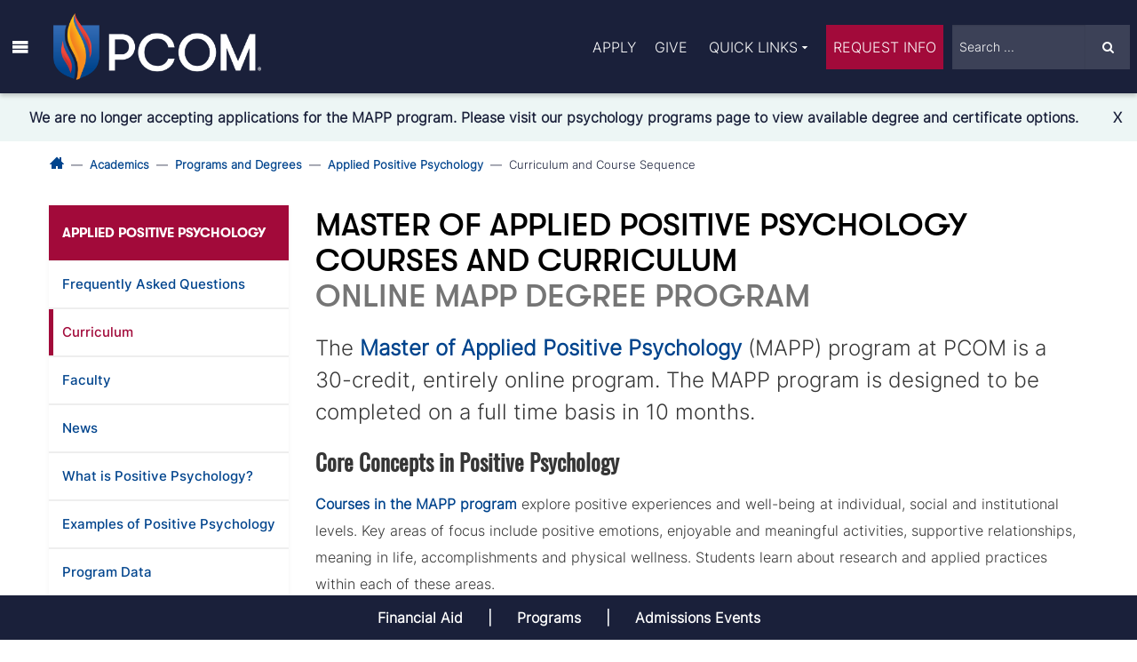

--- FILE ---
content_type: text/html; charset=UTF-8
request_url: https://www.pcom.edu/academics/programs-and-degrees/positive-psychology/curriculum.html
body_size: 14335
content:
<!DOCTYPE HTML><html class="no-js" lang="en">
   <head>
      <meta http-equiv="Content-Type" content="text/html; charset=UTF-8">
      <meta http-equiv="X-UA-Compatible" content="IE=Edge">
      <meta charset="utf-8">
      <meta name="viewport" content="width=device-width, initial-scale=1.0">
      <script>
  window.dataLayer = window.dataLayer ||[];
  function gtag(){dataLayer.push(arguments);}
	gtag('consent','default',{
		'ad_storage': 'denied',
		'analytics_storage': 'denied',
		'ad_user_data':'denied',
		'ad_personalization':'denied',
		'functionality_storage':'granted',
		'security_storage':'granted',  
		'wait_for_update': 500
	});
	gtag('consent', 'default', {
		'ad_storage':'granted',
		'analytics_storage':'granted',
		'ad_user_data':'granted',
		'ad_personalization':'granted',
		'functionality_storage':'granted',
		'security_storage':'granted',
		'region': ['US'],
		'wait_for_update': 500
	});
  gtag("set", "ads_data_redaction", false);
</script>
<script src="https://cmp.osano.com/16A0BGT8MroC32Ftj/b76c6c65-30bb-4398-a890-7c5bff831974/osano.js"></script>
<style>
.osano-cm-widget { display: none; }
.osano-cm-window label {color:#fff;}
</style>
<script>
document.addEventListener("DOMContentLoaded", function(event) { 
  $('#footer').on( "click", '#osano-manage-cookies', function(e) {
    e.preventDefault(); 
    Osano.cm.showDrawer('osano-cm-dom-info-dialog-open');
  });
});
</script>

<script>
    window.Osano.cm.addEventListener("osano-cm-script-blocked", function (item) {
        console.log("Script blocked: " + item);
    });
    window.Osano.cm.addEventListener("osano-cm-cookie-blocked", function (item) {
        console.log("Cookie blocked: " + item);
    });
</script>


<!-- Google Tag Manager -->
<noscript><iframe src="//tagging.pcom.edu/ns.html?id=GTM-M6FRDK"
height="0" width="0" style="display:none;visibility:hidden"></iframe></noscript>
<script>(function(w,d,s,l,i){w[l]=w[l]||[];w[l].push({'gtm.start':
new Date().getTime(),event:'gtm.js'});var f=d.getElementsByTagName(s)[0],
j=d.createElement(s),dl=l!='dataLayer'?'&l='+l:'';j.async=true;j.src=
'//tagging.pcom.edu/gtm.js?id='+i+dl;f.parentNode.insertBefore(j,f);
})(window,document,'script','dataLayer','GTM-M6FRDK');</script>
<!-- End Google Tag Manager -->
<link rel="icon" type="image/png" href="/_resources/images/favicon.png?v=2" />
<link rel="preload" href="/_resources/fonts/GT-Walsheim-Bold.woff2" as="font" type="font/woff2" crossorigin>
<link rel="preload" href="/_resources/fonts/GT-Walsheim-Medium.woff2" as="font" type="font/woff2" crossorigin>
<link rel="preload" href="/_resources/fonts/Inter-Variable.woff2" as="font" type="font/woff2" crossorigin>
<link rel="preload" href="/_resources/fonts/icomoon.woff?6uncr71" as="font" type="font/woff" crossorigin>
<link rel="stylesheet" href="/_resources/css/foundation.css" />
<link rel="stylesheet" href="/_resources/css/style.css?v=57" />
<!-- HTML5 shim and Respond.js for IE8 support of HTML5 elements and media queries -->
    <!-- WARNING: Respond.js doesn't work if you view the page via file:// -->
    <!--[if lt IE 9]>
		<style>
			.nav {
				background: #1a2139 !important;
			}
		</style>
      <script src="https://oss.maxcdn.com/html5shiv/3.7.2/html5shiv.min.js"></script>
      <script src="https://oss.maxcdn.com/respond/1.4.2/respond.min.js"></script>
    <![endif]-->
<!--[if IE 8 ]>
<style>
.page-loader {
    display: none !important;
}
</style>
<![endif]-->

<script src="/_resources/js/modules/jquery.min.3.6.2.js"></script>
<!-- this is the end headcode include -->      <meta property="og:image" content="https://www.pcom.edu/_resources/images/open-graph/pcom-shield-vertical-dark-bg-rss-2024.png">
      <meta name="twitter:image" content="https://www.pcom.edu/_resources/images/open-graph/pcom-shield-vertical-dark-bg-rss-2024.png">
      <meta property="og:title" content="Applied Positive Psychology Courses | Online MAPP Program">
      <meta property="og:url" content="https://www.pcom.edu/academics/programs-and-degrees/positive-psychology/curriculum.html">
      <link href="https://www.pcom.edu/academics/programs-and-degrees/positive-psychology/curriculum.html" rel="canonical">
      <meta property="og:description" content="View PCOM's Master of Applied Positive Psychology courses and curriculum. The MAPP degree program features entirely online psychology courses.">
      <meta property="og:type" content="website">
      <meta name="twitter:card" content="summary">
      <meta name="twitter:title" content="Applied Positive Psychology Courses | Online MAPP Program">
      <meta name="twitter:description" content="View PCOM's Master of Applied Positive Psychology courses and curriculum. The MAPP degree program features entirely online psychology courses.">
      <title>Applied Positive Psychology Courses | Online MAPP Program</title>
      <meta name="Description" content="View PCOM's Master of Applied Positive Psychology courses and curriculum. The MAPP degree program features entirely online psychology courses.">
   </head>
   <body><section id="skip-main-content" aria-label="Skip to main content link"><a class="skip-main" href="#main_content">Skip to main content</a></section><section name="Header section" aria-label="Site header" id="header2" class="container fixed">
   <header class="column">
      <div class="header-left">
         <div class="menu-container"><a id="mm-btn" href="#" class="" role="button" aria-expanded="false" aria-controls="main-menu-container"><span role="img" aria-label="Main menu" class="menu-icon"></span></a><div id="main-menu-container" aria-labelledby="mm-btn">
               <div class="container">
                  <ul>
                     <li class="mm-heading"><a href="/academics/">Academics</a></li>
                     <li><a href="/academics/programs-and-degrees/">Programs and Degrees</a></li>
                     <li><a href="/academics/academic-calendar/">Academic Calendar</a></li>
                     <li><a href="/academics/course-catalogs/">Course Catalog</a></li>
                     <li><a href="/academics/faculty/">Faculty</a></li>
                     <li><a href="/academics/clinical-education/">Clinical Education</a></li>
                     <li><a href="/academics/graduate-medical-education/">Graduate Medical Education</a></li>
                     <li><a href="/academics/continuing-education/">Continuing Education</a></li>
                  </ul>
                  <ul>
                     <li class="mm-heading"><a href="/admissions/">Admissions</a></li>
                     <li><a href="/admissions/apply/">How to Apply</a></li>
                     <li><a href="/admissions/visit/">Admissions Events</a></li>
                     <li><a href="/admissions/student-stories/">Student Stories</a></li>
                     <li><a href="/admissions/faq/">FAQs</a></li>
                     <li><a href="/admissions/staff.html">Staff</a></li>
                     <li><a href="/admissions/community-outreach.html">Outreach and Pathway Programs</a></li>
                  </ul>
                  <ul>
                     <li class="mm-heading"><a href="/about/">About</a></li>
                     <li><a href="/campuses/">Locations</a></li>
                     <li><a href="/student-life/">Student Life</a></li>
                     <li><a href="/about/mission-statement.html">Mission Statement</a></li>
                     <li><a href="/about/what-is-osteopathic-medicine.html">What is Osteopathic Medicine?</a></li>
                     <li><a href="/campuses/philadelphia-campus/history.html">History</a></li>
                     <li><a href="/about/administration/">Administration</a></li>
                     <li><a href="/campuses/campus-maps-and-facilities/virtual-tour.html">Virtual Tour</a></li>
                  </ul>
                  <ul>
                     <li class="mm-heading"><a href="/research/">Research</a></li>
                     <li><a href="/research/research-areas/">Research Focus Areas</a></li>
                     <li><a href="/research/student-research.html">Student Research</a></li>
                     <li><a href="/research/faculty-researchers.html">Faculty Researchers</a></li>
                     <li><a href="/research/news/">Research News</a></li>
                     <li><a href="/research/ccda/">CCDA Research</a></li>
                     <li><a href="/research/division-of-research/">Division of Research</a></li>
                  </ul>
                  <ul>
                     <li class="mm-heading"><a href="https://www.alumni.pcom.edu/s/1816/16/home.aspx?gid=2&amp;pgid=61" target="_blank">Alumni</a></li>
                     <li><a href="https://www.alumni.pcom.edu/s/1816/16/interior.aspx?sid=1816&amp;gid=2&amp;pgid=401" target="_blank">Alumni Association</a></li>
                     <li><a href="https://www.alumni.pcom.edu/s/1816/16/interior.aspx?sid=1816&amp;gid=2&amp;pgid=106&amp;cid=283&amp;mid=18393" target="_blank">Class Notes</a></li>
                     <li><a href="https://www.alumni.pcom.edu/s/1816/16/interior.aspx?sid=1816&amp;gid=2&amp;pgid=579" target="_blank">Get Involved</a></li>
                     <li><a href="https://www.alumni.pcom.edu/s/1816/16/interior.aspx?sid=1816&amp;gid=2&amp;pgid=404&amp;sitebuilder=1&amp;contentbuilder=1" target="_blank">Alumni Events</a></li>
                     <li><a href="https://securelb.imodules.com/s/1816/lg21/form.aspx?sid=1816&amp;gid=2&amp;pgid=1839&amp;cid=3327" target="_blank">Give</a></li>
                     <li><a href="/about/departments/marketing-and-communications/digest-magazine/" target="_blank">Digest Magazine</a></li>
                  </ul>
                  <ul>
                     <li class="mm-heading"><a href="/about/">Costs &amp; Aid</a></li>
                     <li><a href="/about/departments/bursar/tuition-rates/">Tuition</a></li>
                     <li><a href="/about/departments/financial-aid/costs-of-attendance/">Costs of Attendance</a></li>
                     <li><a href="/about/departments/financial-aid/">Financial Aid</a></li>
                     <li><a href="/about/departments/financial-aid/types-of-aid/scholarships/">Scholarships</a></li>
                     <li><a href="/about/departments/financial-aid/faqs/">FAQs</a></li>
                     <li><a href="/about/departments/financial-aid/financial-literacy/">Financial Wellness</a></li>
                  </ul>
                  <ul id="mobile-ql-container">
                     <li class="mm-heading"><a href="#">Quick Links</a></li>
                     <li><a href="https://wd108.myworkday.com/pcom/d/home.htmld" target="_blank">Workday</a></li>
                     <li><a href="https://my.pcom.edu/" target="_blank">MyPCOM</a></li>
                     <li><a href="https://pcom.blackboard.com/ultra" target="_blank">Blackboard</a></li>
                     <li><a href="https://library.pcom.edu/" target="_blank">Library</a></li>
                     <li><a href="https://ui.examsoft.io/login?institutioncode=pcom" target="_blank">ExamSoft</a></li>
                     <li><a href="/academics/academic-calendar/">Academic Calendar</a></li>
                     <li><a href="/about/departments/human-resources/career-opportunities/">Career Opportunities</a></li>
                     <li><a href="https://www.aaiscloud.com/PCOM/" target="_blank">Room Scheduling</a></li>
                     <li><a href="https://pcom.ecampus.com/" target="_blank">Bookstore</a></li>
                     <li><a href="https://pcom.nbsstore.net/" target="_blank">PCOM Spirit Store</a></li>
                     <li><a href="/news/social/">Connect With Us</a></li>
                     <li><a href="/coronavirus/">Covid-19 Updates</a></li>
                     <li><a href="https://campaign.pcom.edu/" target="_blank">United &amp; Ignited</a></li>
                  </ul>
                  <div class="mobile-cta-container">
                     <ul>
                        <li><a href="/admissions/apply/#howtoapply" class="pcom-blue-btn btn button">Apply</a></li>
                        <li><a href="https://securelb.imodules.com/s/1816/lg21/form.aspx?sid=1816&amp;gid=2&amp;pgid=1839&amp;cid=3327" class="pcom-blue-btn btn button" target="_blank">Give</a></li>
                        <li><a href="/requestinfo.html" class="pcom-red-btn btn button">Request Info</a></li>
                     </ul>
                  </div>
               </div>
            </div>
         </div>
         <div class="logo"><a href="/"><img src="/_resources/images/logos-and-wordmarks/2024/pcom-dark-bg.png" alt="PCOM Logo - Home" height="75" width="234"></a></div>
         <div class="mobile-search-container"><a id="toggle-hsf-btn" href="#" class="postfix icon-search search-form-search" role="button" aria-expanded="false" aria-controls="mobile-search-container"><span role="img" aria-label="Site search" class="search-icon"></span></a><div class="mobile-search-inner-container">
               <form id="mobileSearchForm" action="/search.html">
                  <div class="msf-input"><input aria-label="Search" type="search" placeholder="Search ..." name="q" class="form-control"><input type="hidden" id="mobileSearchID" name="l" value="mobile"></div>
                  <div class="msf-submit"><button aria-label="Submit Site Search" type="submit" class="postfix icon-search search-form-search form-control"></button></div>
               </form>
            </div>
         </div>
      </div>
      <div class="header-right">
         <div class="menu-cta-container">
            <ul>
               <li><a href="/admissions/apply/#howtoapply">Apply</a></li>
               <li><a href="https://securelb.imodules.com/s/1816/lg21/form.aspx?sid=1816&amp;gid=2&amp;pgid=1839&amp;cid=3327" target="_blank">Give</a></li>
            </ul>
         </div>
         <div class="menu-ql-container"><a id="ql-btn" href="#" class="" role="button" aria-expanded="false" aria-controls="ql-dropdown">Quick Links<span class="icon-arrow_drop_down"></span></a><ul class="ql-dropdown" id="ql-dropdown" aria-labelledby="ql-btn">
               <li><a href="https://wd108.myworkday.com/pcom/d/home.htmld" target="_blank">Workday</a></li>
               <li><a href="https://my.pcom.edu/" target="_blank">MyPCOM</a></li>
               <li><a href="https://pcom.blackboard.com/ultra" target="_blank">Blackboard</a></li>
               <li><a href="https://library.pcom.edu/" target="_blank">Library</a></li>
               <li><a href="https://ui.examsoft.io/login?institutioncode=pcom" target="_blank">ExamSoft</a></li>
               <li><a href="/academics/academic-calendar/">Academic Calendar</a></li>
               <li><a href="/about/departments/human-resources/career-opportunities/">Career Opportunities</a></li>
               <li><a href="https://www.aaiscloud.com/PCOM/" target="_blank">Room Scheduling</a></li>
               <li><a href="https://pcom.ecampus.com/" target="_blank">Bookstore</a></li>
               <li><a href="https://pcom.nbsstore.net/" target="_blank">PCOM Spirit Store</a></li>
               <li><a href="/news/social/">Connect With Us</a></li>
               <li><a href="/coronavirus/">Covid-19 Updates</a></li>
               <li><a href="https://campaign.pcom.edu/" target="_blank">United &amp; Ignited</a></li>
            </ul>
         </div><a href="/requestinfo.html" class="cta-btn red-cta red-cta-desktop">Request Info</a><div class="menu-search-container">
            <form id="headerSearchForm" action="/search.html">
               <div class="hsf-input"><input aria-label="Search" type="search" placeholder="Search ..." name="q" class=""><input type="hidden" id="headerSearchID" name="l" value="header"></div>
               <div class="hsf-submit"><button aria-label="Submit Site Search" type="submit" class="postfix icon-search search-form-search"></button></div>
            </form>
         </div>
      </div>
   </header>
</section><div class="blur-overlay"></div>
<section class="top-alert-banner" id="top-alert-banner" style="background-color:#edf6f5; text-align:center;" aria-label="Banner"><span><a target="_self" href="/psychology/programs/index.html" style="color:#1a203a;">We are no longer accepting applications for the MAPP program. Please visit our psychology
         programs page to view available degree and certificate options.</a></span><button style="background-color:#edf6f5; color:#1a203a;" tabindex="0" class="alert-close" aria-label="Close Alert"><span aria-hidden="true">X</span></button></section><script type="text/javascript" id="banner-js" cookieAlertName="pcom-alert-banner-mapp-apply" src="/_resources/js/modules/banners.js"></script>




      <div class="scrollfix"><span id="main_content" tabindex="-1"></span><section id="breadcrumbs" class="breadcrumbs" aria-label="breacdcrumbs">
            <div class="row">
               <nav aria-label="breadcrumb">
                  <ol class="breadcrumb">
                     <li class="breadcrumb-item"><a class="home-breadcrumb" href="/"><span class="icon-home3" role="img" aria-label="Home Page"></span></a></li>
                     <li class="breadcrumb-item"><a href="/academics/">Academics</a></li>
                     <li class="breadcrumb-item"><a href="/academics/programs-and-degrees/">Programs and Degrees</a></li>
                     <li class="breadcrumb-item"><a href="/academics/programs-and-degrees/positive-psychology/">Applied Positive Psychology</a></li>
                     <li class="breadcrumb-item active" aria-current="page">Curriculum and Course Sequence</li>
                  </ol>
               </nav>
            </div>
         </section>
         <section id="admissions" class="admissions backpage" aria-label="Top content">
            <div class="row">
               <div class="medium-4 columns sidenav-outer">
                  <div class="sidenav">
                     <div class="sidenav-inner"><span class="sidenav-heading">APPLIED POSITIVE PSYCHOLOGY</span><ul data-nav-path="/academics/programs-and-degrees/positive-psychology/index.html"><li><a href="/academics/programs-and-degrees/positive-psychology/faqs.html">Frequently Asked Questions</a></li>
<li><a href="/academics/programs-and-degrees/positive-psychology/curriculum.html">Curriculum</a></li>
<li><a href="/academics/programs-and-degrees/positive-psychology/faculty.html">Faculty</a></li>
<li><a href="/academics/programs-and-degrees/positive-psychology/news/">News</a></li>
<li><a href="/academics/programs-and-degrees/positive-psychology/what-is-positive-psychology.html">What is Positive Psychology?</a></li>
<li><a href="/academics/programs-and-degrees/positive-psychology/examples-of-positive-psychology.html">Examples of Positive Psychology</a></li>
<li><a href="/academics/programs-and-degrees/positive-psychology/data.html">Program Data</a></li></ul>
                     </div>
                  </div>
               </div>
               <div class="medium-12 columns">
                  <h1>Master of Applied Positive Psychology Courses and Curriculum&nbsp;<br><span>Online MAPP Degree Program</span></h1>
                  <p class="large">The <a title="Master of Applied Positive Psychology" href="/academics/programs-and-degrees/positive-psychology/index.html">Master of Applied Positive Psychology</a> (MAPP) program at PCOM is a 30-credit, entirely online program. The MAPP program
                     is designed to be completed on a full time basis in 10 months.</p>
                  
                  <h2>Core Concepts in Positive Psychology</h2>
                  
                  <p><a title="MAPP courses" href="#courses">Courses in the MAPP program</a> explore positive experiences and well-being at individual, social and institutional
                     levels. Key areas of focus include positive emotions, enjoyable and meaningful activities,
                     supportive relationships, meaning in life, accomplishments and physical wellness.
                     Students learn about research and applied practices within each of these areas.</p>
                  
                  <p>Students will learn from a didactic and experiential perspective, applying their course
                     knowledge to help participants in the Health Support and <a title="A Happier You" href="https://pcomhealth.org/cbt/services/happier-you.html" target="_blank" rel="noopener">A Happier You</a> programs incorporate positive psychology approaches into their daily lives.</p>
                  
                  <h2><a id="mi"></a>Motivational Interviewing</h2>
                  
                  <p>The Master of Applied Positive Psychology online program curriculum includes a strong
                     emphasis on motivational interviewing—a person-centered, evidence-based style of communication
                     that guides people toward making positive changes consistent with their personal values.
                     At its core, motivational interviewing encompasses a positive view of human nature
                     directly aligned with the tenets of positive psychology: namely, that everyone comes
                     to the table of change with everything they already need within them to grow in positive,
                     healthy directions.</p>
                  
                  <p>The motivational interviewing spirit includes viewing people as experts in themselves
                     and partners in the change process, rather than as passive recipients. Motivational
                     interviewing is also a skill set in which the interviewer emphasizes affirmation,
                     empathy, character strengths, past successes, empowerment and hope.</p>
                  
                  <h2><a id="happieryou"></a>A Happier You</h2>
                  
                  <p><a title="A Happier You" href="https://pcomhealth.org/cbt/services/happier-you.html" target="_blank" rel="noopener">A Happier You®</a> is a 7-week virtual interactive group program in happiness that teaches participants
                     evidence-based skills to increase positive thoughts, feelings, and actions in their
                     lives. Rooted in positive psychology, it introduces ways to integrate personal strengths,
                     accomplishments, gratitude, kindness, love, positivity catching and meaning into daily
                     routines.</p>
                  
                  <p>As part of their practicum experience, MAPP students become participant-observers
                     in a full Happier You session during the first term, receive intensive facilitator
                     training in the second term, and co-facilitate a full session in the third term. Recently,
                     MAPP has partnered with <a title="MAPP Program Partners with Community Behavioral Health" href="/academics/programs-and-degrees/positive-psychology/news/mapp-program-partners-with-cbh.html" target="_blank" rel="noopener" data-saferedirecturl="https://www.google.com/url?q=https://www.pcom.edu/academics/programs-and-degrees/positive-psychology/news/mapp-program-partners-with-cbh.html&amp;source=gmail&amp;ust=1683213889022000&amp;usg=AOvVaw25aaojvBiKzJh-PtNDpSg7">Community Behavioral Health</a> to offer Happier You to their staff. At the conclusion of the practicum, students
                     will take the Happier You certification exam. Upon passing the exam, they can offer
                     the program independently after graduation.</p>
                  
                  <h2>Mindfulness Training</h2>
                  
                  <p><a title="What is mindfulness?" href="/academics/programs-and-degrees/positive-psychology/news/mindful-self-compassion.html">Mindfulness</a> is the practice of connecting more fully to the present moment, and doing so with
                     a spirit of curiosity and compassion. MAPP students take a "Mindfulness, Positive
                     Emotions, and Well-Being" course that offers an experiential introduction to mindfulness,
                     along with exposure to research supporting its effects on well-being. Students learn
                     how to guide others in key mindfulness exercises, such as body scans and mindfulness
                     of breathing. They build on this foundational skill by leading mindfulness practices
                     in the Happier You program. The course is currently taught by <a title="Steven Hickman, PsyD" href="/academics/programs-and-degrees/positive-psychology/faculty.html#dialog-1">Dr. Steven Hickman</a>, one of the founding members of the UCSD Center for Mindfulness and a global leader
                     in mindful self-compassion training.</p>
                  
                  <h2>MAPP Program Capstone Project</h2>
                  
                  <p>During the Spring term of the program, each student will complete a capstone project
                     consisting of the development, implementation, and evaluation of a positive psychology
                     intervention at a systems, group, or individual level.</p>
                  
                  
                  <section id="testimonial-slider" class="testimonial-content-slider row">
                     <h2 class="blue-heading">What Our Students Say</h2>
                     <div id="testimonial-content-slides" class="large-16 columns content-slides">
                        <div class="slide-content testimonial-slide">
                           <div class="testimonial-text large-12 medium-16">
                              <p class="testimonial-quote">
                                 
                                 <p data-pm-slice="1 1 []">“I have thoroughly enjoyed learning about positive psychology interventions (PPIs)
                                    and the research supporting their effectiveness. Self-compassion is one of my favorite
                                    concepts; as I continue my education, I am excited to use what I have learned from
                                    the MAPP program as I get creative, create, and develop PPIs of my own!”</p>
                                 </p>
                              <p class="testimonial-name">Tai Dorvil</p>
                              <p><a class="btn btn-outline-blue button" href="/academics/programs-and-degrees/positive-psychology/news/dorvil.html" target="_self">Read More</a></p>
                           </div>
                           <div class="testimonial-image large-4 medium-16"><img loading="lazy" src="/_resources/images/academics/positive-psychology/dorvil.jpg" alt="Tai Dorvil portrait"></div>
                        </div>
                        <div class="slide-content testimonial-slide">
                           <div class="testimonial-text large-12 medium-16">
                              <p class="testimonial-quote">
                                 “The program enabled me to have a family, work and life balance—and pursue a master's
                                 degree that helped me change careers. It also provided the opportunity to gain a solid
                                 knowledge base and the skills to pursue a doctoral-level degree.”
                                 </p>
                              <p class="testimonial-name">Michael Hall</p>
                              <p><a class="btn btn-outline-blue button" href="/academics/programs-and-degrees/positive-psychology/news/hall.html" target="_self">Read More</a></p>
                           </div>
                           <div class="testimonial-image large-4 medium-16"><img loading="lazy" src="/_resources/images/academics/positive-psychology/hall-michael.jpg" alt="Michael Hall portrait"></div>
                        </div>
                        <div class="slide-content testimonial-slide">
                           <div class="testimonial-text large-12 medium-16">
                              <p class="testimonial-quote">
                                 “The well-rounded and well-crafted curriculum is applicable to many academic and career
                                 paths. This program has led to significant growth within myself and how I both see
                                 and interact with the world around me.”
                                 </p>
                              <p class="testimonial-name">Linda Martin</p>
                              <p><a class="btn btn-outline-blue button" href="/academics/programs-and-degrees/positive-psychology/news/martin.html" target="_self">Read More</a></p>
                           </div>
                           <div class="testimonial-image large-4 medium-16"><img loading="lazy" src="/_resources/images/academics/positive-psychology/martin-linda-portrait.jpg" alt="Linda Martin portrait"></div>
                        </div>
                        <div class="slide-content testimonial-slide">
                           <div class="testimonial-text large-12 medium-16">
                              <p class="testimonial-quote">
                                 <span>“PCOM's MAPP program has done an excellent job of teaching the foundations and applications
                                    of positive psychology through empirical research, real-world examples and hands-on
                                    experience."</span>
                                 </p>
                              <p class="testimonial-name">Nicole Parisi</p>
                              <p><a class="btn btn-outline-blue button" href="/academics/programs-and-degrees/positive-psychology/news/parisi.html" target="_self">Read More</a></p>
                           </div>
                           <div class="testimonial-image large-4 medium-16"><img loading="lazy" src="/_resources/images/academics/positive-psychology/nicole-parisi-portrait.jpg" alt="Nicole Parisi portrait"></div>
                        </div>
                        <div class="slide-content testimonial-slide">
                           <div class="testimonial-text large-12 medium-16">
                              <p class="testimonial-quote">
                                 <span style="font-weight: 400;">“... the virtual format and class times were perfect for me; this flexibility allowed
                                    me to integrate my studies with the other responsibilities in my life.”</span>
                                 </p>
                              <p class="testimonial-name">Dina Ramadan</p>
                              <p><a class="btn btn-outline-blue button" href="/academics/programs-and-degrees/positive-psychology/news/ramadan.html" target="_self">Read More</a></p>
                           </div>
                           <div class="testimonial-image large-4 medium-16"><img loading="lazy" src="/_resources/images/academics/positive-psychology/ramadan-portrait.jpg" alt="Dina Ramadan portrait"></div>
                        </div>
                     </div>
                  </section>
                  <script>var initial_slide = [4,5]</script> 
                  
                  
                  
                  <div class="smallWhiteSpace"></div> 
                  
                  
                  <h3>Master of Applied Positive Psychology Courses</h3>
                  
                  <p>The information listed below is from the <a href="https://catalog.pcom.edu/" target="_blank" rel="noopener">PCOM course catalog</a>. Terms, sequences, courses and credit hours are subject to change at any time without
                     notice.</p>
                  
                  <!--begin courseleaf-->
                  <div class="courseleaf-curriculum">			



<table pdfnorepeatheader="true" class="sc_plangrid"> <caption>Plan of Study Grid</caption><colgroup> 	<col pdfwidth="28" class="codecol"/> 	<col pdfwidth="57" class="titlecol"/> 	<col pdfwidth="15" class="hourscol"/> </colgroup> <tr class="plangridyear"><th id="8O8c2s_plangrid1_0" class="year" colspan="3">First Year</th></tr> <tr class="plangridterm"><th id="8O8c2s_plangrid1_0_0" colspan="2">Term 1</th><th id="8O8c2s_plangrid1_hoursheader" scope="col" class="hourscol">Hours</th></tr> <tr class="even"><td headers=" 8O8c2s_plangrid1_0_0" colspan="2" class="codecol  areaheader"><span class="comment  areaheader">Fall</span></td> <td headers=" 8O8c2s_plangrid1_0_0 8O8c2s_plangrid1_hoursheader" class="hourscol  areaheader"></td> </tr> <tr class="odd"><td headers=" 8O8c2s_plangrid1_0_0" class="codecol"><span class="code_bubble" data-code-bubble="APP 501">APP 501</span></td> <td headers=" 8O8c2s_plangrid1_0_0" class="titlecol">Introduction to Positive Psychology</td> <td headers=" 8O8c2s_plangrid1_0_0 8O8c2s_plangrid1_hoursheader" class="hourscol">3</td> </tr> <tr class="even"><td headers=" 8O8c2s_plangrid1_0_0" class="codecol"><span class="code_bubble" data-code-bubble="APP 506">APP 506</span></td> <td headers=" 8O8c2s_plangrid1_0_0" class="titlecol">Motivational Interviewing and Health Behavior Change</td> <td headers=" 8O8c2s_plangrid1_0_0 8O8c2s_plangrid1_hoursheader" class="hourscol">3</td> </tr> <tr class="odd"><td headers=" 8O8c2s_plangrid1_0_0" class="codecol"><span class="code_bubble" data-code-bubble="APP 511">APP 511</span></td> <td headers=" 8O8c2s_plangrid1_0_0" class="titlecol">Biopsychosocial Basis of Health and Wellness</td> <td headers=" 8O8c2s_plangrid1_0_0 8O8c2s_plangrid1_hoursheader" class="hourscol">3</td> </tr> <tr class="even"><td headers=" 8O8c2s_plangrid1_0_0" class="codecol"><span class="code_bubble" data-code-bubble="APP 541">APP 541</span></td> <td headers=" 8O8c2s_plangrid1_0_0" class="titlecol">Practicum I in Happier You/Health Support</td> <td headers=" 8O8c2s_plangrid1_0_0 8O8c2s_plangrid1_hoursheader" class="hourscol">1</td> </tr> <tr class="plangridsum odd"><td> </td><td headers=" 8O8c2s_plangrid1_0_0" class="titlecol">Hours</td><td headers=" 8O8c2s_plangrid1_0_0 8O8c2s_plangrid1_hoursheader" class="hourscol">10</td></tr> <tr class="plangridterm"><th id="8O8c2s_plangrid1_0_1" colspan="3">Term 2</th></tr> <tr class="even"><td headers=" 8O8c2s_plangrid1_0_1" colspan="2" class="codecol  areaheader"><span class="comment  areaheader">Spring</span></td> <td headers=" 8O8c2s_plangrid1_0_1 8O8c2s_plangrid1_hoursheader" class="hourscol  areaheader"></td> </tr> <tr class="odd"><td headers=" 8O8c2s_plangrid1_0_1" class="codecol"><span class="code_bubble" data-code-bubble="APP 516">APP 516</span></td> <td headers=" 8O8c2s_plangrid1_0_1" class="titlecol">Research Methods and Evaluation in Positive Psychology</td> <td headers=" 8O8c2s_plangrid1_0_1 8O8c2s_plangrid1_hoursheader" class="hourscol">3</td> </tr> <tr class="even"><td headers=" 8O8c2s_plangrid1_0_1" class="codecol"><span class="code_bubble" data-code-bubble="APP 521">APP 521</span></td> <td headers=" 8O8c2s_plangrid1_0_1" class="titlecol">Mindfulness, Positive Emotions, and Well-Being</td> <td headers=" 8O8c2s_plangrid1_0_1 8O8c2s_plangrid1_hoursheader" class="hourscol">3</td> </tr> <tr class="odd"><td headers=" 8O8c2s_plangrid1_0_1" class="codecol"><span class="code_bubble" data-code-bubble="APP 526">APP 526</span></td> <td headers=" 8O8c2s_plangrid1_0_1" class="titlecol">Positive Psychology Approaches Across the Lifespan</td> <td headers=" 8O8c2s_plangrid1_0_1 8O8c2s_plangrid1_hoursheader" class="hourscol">3</td> </tr> <tr class="even"><td headers=" 8O8c2s_plangrid1_0_1" class="codecol"><span class="code_bubble" data-code-bubble="APP 546">APP 546</span></td> <td headers=" 8O8c2s_plangrid1_0_1" class="titlecol">Practicum II in Happier You/Health Support</td> <td headers=" 8O8c2s_plangrid1_0_1 8O8c2s_plangrid1_hoursheader" class="hourscol">1</td> </tr> <tr class="plangridsum odd"><td> </td><td headers=" 8O8c2s_plangrid1_0_1" class="titlecol">Hours</td><td headers=" 8O8c2s_plangrid1_0_1 8O8c2s_plangrid1_hoursheader" class="hourscol">10</td></tr> <tr class="plangridyear"><th id="8O8c2s_plangrid1_1" class="year" colspan="3">Second Year</th></tr> <tr class="plangridterm"><th id="8O8c2s_plangrid1_1_0" colspan="3">Term 1</th></tr> <tr class="even"><td headers=" 8O8c2s_plangrid1_1_0" colspan="2" class="codecol  areaheader"><span class="comment  areaheader">Summer</span></td> <td headers=" 8O8c2s_plangrid1_1_0 8O8c2s_plangrid1_hoursheader" class="hourscol  areaheader"></td> </tr> <tr class="odd"><td headers=" 8O8c2s_plangrid1_1_0" class="codecol"><span class="code_bubble" data-code-bubble="APP 531">APP 531</span></td> <td headers=" 8O8c2s_plangrid1_1_0" class="titlecol">Building Positive Institutions and Systems</td> <td headers=" 8O8c2s_plangrid1_1_0 8O8c2s_plangrid1_hoursheader" class="hourscol">3</td> </tr> <tr class="even"><td headers=" 8O8c2s_plangrid1_1_0" class="codecol"><span class="code_bubble" data-code-bubble="APP 536">APP 536</span></td> <td headers=" 8O8c2s_plangrid1_1_0" class="titlecol">The Intersection of CBT and Positive Psychology</td> <td headers=" 8O8c2s_plangrid1_1_0 8O8c2s_plangrid1_hoursheader" class="hourscol">3</td> </tr> <tr class="odd"><td headers=" 8O8c2s_plangrid1_1_0" class="codecol"><span class="code_bubble" data-code-bubble="APP 551">APP 551</span></td> <td headers=" 8O8c2s_plangrid1_1_0" class="titlecol">Practicum III in Happier You/Health Support</td> <td headers=" 8O8c2s_plangrid1_1_0 8O8c2s_plangrid1_hoursheader" class="hourscol">1</td> </tr> <tr class="even"><td headers=" 8O8c2s_plangrid1_1_0" class="codecol"><span class="code_bubble" data-code-bubble="APP 556">APP 556</span></td> <td headers=" 8O8c2s_plangrid1_1_0" class="titlecol">Capstone: Positive Psychology and Healthcare</td> <td headers=" 8O8c2s_plangrid1_1_0 8O8c2s_plangrid1_hoursheader" class="hourscol">3</td> </tr> <tr class="plangridsum odd"><td> </td><td headers=" 8O8c2s_plangrid1_1_0" class="titlecol">Hours</td><td headers=" 8O8c2s_plangrid1_1_0 8O8c2s_plangrid1_hoursheader" class="hourscol">10</td></tr> <tr class="plangridtotal lastrow even"><td> </td><td>Total Hours</td><td headers="8O8c2s_plangrid1_hoursheader" class="hourscol">30</td></tr> </table>

</div>
                  <link rel="stylesheet" href="/_resources/css/courseleaf.css"><script src="/_resources/js/courseleaf.js"></script><script src="/_resources/js/modules/foundation-modal-accessibility.js"></script><div id="course-info" class="reveal-modal backpage" role="dialog" data-reveal="" aria-labelledby="course-modal-title" aria-hidden="true">
                     <div class="row">
                        <div id="course-modal-title"><strong>Course Details</strong></div>
                        <div id="course-description"></div>
                     </div><a href="#" class="close-reveal-modal" aria-label="Close">x</a></div>
                  <!--end courseleaf-->
                  
                  
                  
                  
                  <div class="mediumWhiteSpace"></div> 
                  
                  
                  <h4><a id="courses"></a>Positive Psychology Courses</h4>
                  
                  
                  <div class="smallWhiteSpace"></div> 
                  
                  
                  <div class="faqs">
                     <div class="faq">
                        <div id="d13e386" class="question" aria-expanded="false" aria-controls="d13e386-accordion" role="button" tabindex="0">
                           <h2>
                              Introduction to Positive Psychology
                              </h2>
                        </div>
                        <div class="answer" id="d13e386-accordion" aria-labelledby="d13e386">
                           
                           <p>This introductory course introduces the basic themes central to the study and application
                              of positive psychology, including the nature of well-being, happiness, peak performance,
                              personality characteristics, positive health, creativity, and spirituality. Students
                              will be introduced to key research in the field, models of flourishing as well as
                              specific applications at individual, family, community and organizational levels.</p>
                           </div>
                     </div>
                     <div class="faq">
                        <div id="d13e399" class="question" aria-expanded="false" aria-controls="d13e399-accordion" role="button" tabindex="0">
                           <h2>
                              Motivational Interviewing and Health Behavior Change
                              </h2>
                        </div>
                        <div class="answer" id="d13e399-accordion" aria-labelledby="d13e399">
                           
                           <p>With its person-centered style and humanistic roots, Motivational Interviewing is
                              a natural complement to positive psychology applications. In this introductory course,
                              students will learn the spirit, method and research around MI that makes it a powerful
                              conversational approach to enhance readiness for positive change. The course will
                              focus in particular on applications to healthy lifestyle motivation, including the
                              areas of diet and exercise. Taught by a member of the Motivational Interviewing Network
                              of Trainers, this is a skill-centered course that will give students experiential
                              exercises to learn core MI skills and the necessary attitudinal stance.</p>
                           </div>
                     </div>
                     <div class="faq">
                        <div id="d13e413" class="question" aria-expanded="false" aria-controls="d13e413-accordion" role="button" tabindex="0">
                           <h2>
                              Biopsychosocial Basis of Health and Wellness
                              </h2>
                        </div>
                        <div class="answer" id="d13e413-accordion" aria-labelledby="d13e413">
                           
                           <p>What are the mind-body connections which contribute to physical, social, and emotional
                              health and happiness? This course answers that question by examining key correlates
                              of holistic well-being. This includes understanding preventive health, the body's
                              stress response, psychoneuroimmunology, neurotransmission, pain and pleasure experiences,
                              wellness during the pandemic, longevity, disease management, cardiac health, physical
                              activity, nutrition, biofeedback processes and meditation.</p>
                           </div>
                     </div>
                     <div class="faq">
                        <div id="d13e426" class="question" aria-expanded="false" aria-controls="d13e426-accordion" role="button" tabindex="0">
                           <h2>
                              Practicum I in the Health Support Program and A Happier You
                              </h2>
                        </div>
                        <div class="answer" id="d13e426-accordion" aria-labelledby="d13e426">
                           
                           <p>Students will have two structured programmatic opportunities to experience applied
                              positive psychology virtual interventions in community settings: 1) by observing and
                              participating in A Happier You session, which is a 7-week multi-component positive
                              psychology group program, and 2) observing and participating in the Health Support
                              Program, a community-based motivational interviewing intervention focused on healthy
                              lifestyles and stress management.</p>
                           </div>
                     </div>
                     <div class="faq">
                        <div id="d13e439" class="question" aria-expanded="false" aria-controls="d13e439-accordion" role="button" tabindex="0">
                           <h2>
                              Research Methods and Evaluation in Positive Psychology
                              </h2>
                        </div>
                        <div class="answer" id="d13e439-accordion" aria-labelledby="d13e439">
                           
                           <p>This course will introduce students to a wide range of research methodology, including
                              qualitative and quantitative approaches in the study of positive psychology. Concepts
                              will be presented through the lens of specific studies conducted in positive psychology,
                              which serve as models of sound psychometric and methodological design. Students will
                              also learn the necessary skills for both formative and summative program evaluation,
                              which will serve as the foundation for their Capstone project. This will include needs
                              assessment, logic modeling and measurement, as well as process and outcome evaluation
                              analyses.</p>
                           </div>
                     </div>
                     <div class="faq">
                        <div id="d13e452" class="question" aria-expanded="false" aria-controls="d13e452-accordion" role="button" tabindex="0">
                           <h2 id="mindfulness">
                              Mindfulness, Positive Emotions, and Well-Being
                              </h2>
                        </div>
                        <div class="answer" id="d13e452-accordion" aria-labelledby="d13e452">
                           
                           <p>Mindfulness practice has a growing empirical connection to well-being and has often
                              been incorporated into positive psychology interventions. This course will introduce
                              students to the foundation and practice of mindfulness, as well as its connection
                              to positive physical, social and emotional states and overall life satisfaction. Students
                              will learn how to guide a variety of core mindfulness practices, including mindfulness
                              of breath, body scans and compassion practices. Additionally, the neurobiological
                              basis of positive emotional experience, central to positive psychology and well-being
                              models (e.g., Broaden-and-Build), will be explored.</p>
                           </div>
                     </div>
                     <div class="faq">
                        <div id="d13e467" class="question" aria-expanded="false" aria-controls="d13e467-accordion" role="button" tabindex="0">
                           <h2>
                              Positive Psychology Approaches Across the Lifespan
                              </h2>
                        </div>
                        <div class="answer" id="d13e467-accordion" aria-labelledby="d13e467">
                           
                           <p>This course explores how people grow and develop over time in healthy ways. It covers
                              stage models of development, positive youth development, thriving in early and middle
                              adulthood, and successful aging. Particular attention is paid to cultural differences
                              in healthy development as well as practices that nurture resilience across the lifespan.
                              Emphasis is placed on existential and values-based applications in positive psychology.</p>
                           </div>
                     </div>
                     <div class="faq">
                        <div id="d13e480" class="question" aria-expanded="false" aria-controls="d13e480-accordion" role="button" tabindex="0">
                           <h2>
                              Practicum II in the Health Support Program and A Happier You
                              </h2>
                        </div>
                        <div class="answer" id="d13e480-accordion" aria-labelledby="d13e480">
                           
                           <p>During this term, students continue to develop their group psychoeducation and facilitation
                              skills in A Happier You, transitioning from the role of participant to facilitator—while
                              also demonstrating mastery over the content. They also become more active in applying
                              motivational interviewing skills in the Health Support Program, co-facilitating these
                              sessions.</p>
                           </div>
                     </div>
                     <div class="faq">
                        <div id="d13e494" class="question" aria-expanded="false" aria-controls="d13e494-accordion" role="button" tabindex="0">
                           <h2>
                              Building Positive Institutions and Systems
                              </h2>
                        </div>
                        <div class="answer" id="d13e494-accordion" aria-labelledby="d13e494">
                           
                           <p>This course focuses on the culturally informed application of positive psychological
                              approaches within organizations and systems, including schools, businesses and healthcare.
                              Positive leadership models will be examined, along with practical ways of creating
                              optimal workplace cultures, fostering positive engagement and performance, enhancing
                              decision-making and communication as well as designing transformative collaborations.
                              The interconnection of advocacy, altruism and positive psychology will be discussed
                              as well.</p>
                           </div>
                     </div>
                     <div class="faq">
                        <div id="d13e507" class="question" aria-expanded="false" aria-controls="d13e507-accordion" role="button" tabindex="0">
                           <h2>
                              The Intersection of CBT and Positive Psychology
                              </h2>
                        </div>
                        <div class="answer" id="d13e507-accordion" aria-labelledby="d13e507">
                           
                           <p>Cognitive-behavioral models of change, although traditionally focused on correcting
                              maladaptive thinking-feeling-doing patterns, can also serve as an effective framework
                              for understanding how positive psychology applications lead to sustainable well-being.
                              The relationship between positive and negative life experiences will be explored,
                              along with the role of acceptance-based approaches. While students are not expected
                              to become CBT clinicians after this course, they will be able to more accurately identify
                              core mechanisms of adaptive, maladaptive and optimal functioning that can help in
                              designing effective positive psychology interventions.</p>
                           </div>
                     </div>
                     <div class="faq">
                        <div id="d13e520" class="question" aria-expanded="false" aria-controls="d13e520-accordion" role="button" tabindex="0">
                           <h2>
                              Capstone Project: Positive Psychology and Healthcare
                              </h2>
                        </div>
                        <div class="answer" id="d13e520-accordion" aria-labelledby="d13e520">
                           
                           <p>Students will use their knowledge and skills gained in the program to design a culturally
                              informed positive psychology intervention. In particular, students will build on the
                              needs assessment and logic model developed in APP 516 (Research Methods and Evaluation
                              in Positive Psychology), by developing curricula and program activities, as well as
                              an implementation plan for their positive psychology intervention. This will include
                              a plan to implement the intervention in some form (e.g., virtual or in-person) with
                              a population of interest, which must be justified within the research and needs assessment.
                              Students will also develop and carry out an evaluation plan to assess both process
                              and outcome measures. Note that some aspects of the Capstone project must address
                              the biopsychosocial basis of well-being.</p>
                           </div>
                     </div>
                     <div class="faq">
                        <div id="d13e533" class="question" aria-expanded="false" aria-controls="d13e533-accordion" role="button" tabindex="0">
                           <h2>
                              Practicum III in the Health Support Program and A Happier You
                              </h2>
                        </div>
                        <div class="answer" id="d13e533-accordion" aria-labelledby="d13e533">
                           
                           <p>In this final practicum term, students are expected to demonstrate greater autonomy
                              and mastery in group psychoeducation and facilitation, proficient use of motivational
                              interviewing as indicated through an MI rating scale, and the application of basic
                              stress management approaches that include guided mindfulness exercises. They will
                              also have an opportunity to take the certification exam for A Happier You, which has
                              knowledge-based and skills-based observation components.</p>
                           </div>
                     </div>
                  </div>
               </div>
            </div>
         </section>
         <section aria-label="Image Preview" class="img-show-outer"><span class="img-show-close-btn">X</span><div class="img-overlay"></div>
            <div id="image-preview-wrapper" class="img-show-inner text-center"></div>
         </section>
         
<section id="sub-footer" class="sub-footer" aria-label="Sub Footer">
	<div class="shadow"></div>
	<div class="row">
		<div class="large-2-12 medium-4-12 small-8 columns">
			<ul>
<li>Prospective Students</li>
<li><a href="/admissions/">Admissions</a></li>
<li><a href="/academics/programs-and-degrees/">Programs and Degrees</a></li>
<li><a href="/about/what-is-osteopathic-medicine.html">What is Osteopathic Medicine?</a></li>
<li><a href="/requestinfo.html">Request Information</a></li>
<li><a href="/about/departments/financial-aid/">Costs and Financial Aid</a></li>
<li><a href="/about/mission-statement.html">Mission Statement</a></li>
<li><a href="/student-life/">Student Life</a></li>
<li><a href="/campuses/housing.html">Housing Options</a></li>
<li><a href="/campuses/philadelphia-campus/history.html">History</a></li>
<li><a href="/about/departments/security/annual-security-fire-safety-report.html">Clery Act</a></li>
</ul>
		</div>
		<div class="large-2-12 medium-4-12 small-8 columns">
			<ul>
<li>Current Students</li>
<li><a title="myPCOM" href="https://my.pcom.edu" target="_blank" rel="noopener">myPCOM</a></li>
<li><a href="/academics/academic-calendar/">Academic Calendar</a></li>
<li><a href="/academics/course-catalogs/">Course Catalog</a></li>
<li><a href="/about/departments/financial-aid/">Financial Aid</a></li>
<li><a href="/about/departments/bursar/">Bursar</a></li>
<li><a href="/about/departments/registrar/">Registrar</a></li>
<li><a href="/academics/faculty/">Faculty</a></li>
<li><a href="/commencement/">Commencement</a></li>
<li><a href="https://library.pcom.edu/" target="_blank" rel="noopener">Library</a></li>
<li><a href="https://pcom.ecampus.com/" target="_blank" rel="noopener">Bookstore</a></li>
<li><a href="/about/departments/security/">Security</a></li>
</ul>
		</div>
		<div class="show-for-small-only" style="width:100%; height: 20px; float:left; display:block;"></div>
		<div class="large-2-12 medium-4-12 small-8 columns">
			<ul>
<li>Faculty and Staff</li>
<li><a href="/about/departments/its/services/#citrix">Off-Campus Access</a></li>
<li><a href="/about/administration/">Administration</a></li>
<li><a href="/about/departments/">Administrative Departments</a></li>
<li><a href="/academics/academic-departments/">Academic Departments</a></li>
<li><a href="/about/departments/its/">Technical Support</a></li>
<li><a href="/about/departments/marketing-and-communications/web-team.html">Website Support</a></li>
<li><a href="/academics/faculty/">Faculty Directory</a></li>
</ul>
		</div>
		<div class="show-for-medium-only" style="width:100%; height: 20px; float:left; display:block;"></div>
		<div class="large-2-12 medium-4-12 small-8 columns">
			<ul>
<li>Alumni</li>
<li><a href="https://www.alumni.pcom.edu/s/1816/16/home.aspx?gid=2&amp;pgid=61" target="_blank" rel="noopener">Alumni Portal</a></li>
<li><a href="https://www.alumni.pcom.edu/s/1816/16/interior.aspx?sid=1816&amp;gid=2&amp;pgid=401" target="_blank" rel="noopener">Alumni Association</a></li>
<li><a href="https://www.alumni.pcom.edu/s/1816/16/interior.aspx?sid=1816&amp;gid=2&amp;pgid=106&amp;cid=283&amp;mid=18393" target="_blank" rel="noopener">Class Notes</a></li>
<li><a href="https://www.alumni.pcom.edu/s/1816/16/interior.aspx?sid=1816&amp;gid=2&amp;pgid=579" target="_blank" rel="noopener">Get Involved</a></li>
<li><a href="https://www.alumni.pcom.edu/s/1816/16/interior.aspx?sid=1816&amp;gid=2&amp;pgid=404&amp;sitebuilder=1&amp;contentbuilder=1" target="_blank" rel="noopener">Alumni Events</a></li>
<li><a href="https://www.alumni.pcom.edu/s/1816/16/interior.aspx?sid=1816&amp;gid=2&amp;pgid=405" target="_blank" rel="noopener">Alumni Resources</a></li>
<li><a href="https://securelb.imodules.com/s/1816/lg21/form.aspx?sid=1816&amp;gid=2&amp;pgid=1839&amp;cid=3327" target="_blank" rel="noopener">Give</a></li>
<li><a href="/about/departments/marketing-and-communications/digest-magazine/">Digest Magazine</a></li>
</ul>
		</div>
		<div class="show-for-small-only" style="width:100%; height: 20px; float:left; display:block;"></div>
		<div class="large-2-12 medium-4-12 small-8 columns">
			<ul>
<li>Community</li>
<li><a href="/about/president/#podcast">President's Podcast</a></li>
<li><a href="/about/departments/community-partnerships/">Office of Campus and Community Partnerships</a></li>
<li><a href="/about/president/cwi/">Community Wellness Initiative</a></li>
<li><a href="/innovationfund/">Primary Care Innovation Fund</a></li>
<li><a href="/news/events/">Events Calendar</a></li>
<li><a href="/about/departments/human-resources/career-opportunities/">Career Opportunities</a></li>
<li><a href="/patients/">Patient Services</a></li>
<li><a href="/about/departments/marketing-and-communications/media-relations.html">For the Media</a></li>
<li><a href="/news/social-media-directory.html">Connect With Us</a></li>
</ul>
		</div>
		<div class="large-2-12 medium-4-12 small-8 columns">
			<ul>
<li>More Information</li>
<li><a href="/contact.html">Contact Us</a></li>
<li><a href="/campuses/campus-maps-and-facilities/">Maps and Directions</a></li>
<li><a href="/campuses/campus-maps-and-facilities/virtual-tour.html">Virtual Tour</a></li>
<li><a href="/accreditation/">Accreditation</a></li>				
<li><a href="/disclosures/">HEOA Disclosures and Policies</a></li>
<li><a href="/program-statistics/">Program Statistics</a></li>
<li><a href="/title-ix/">Title IX</a></li>
<li><a href="/about/departments/human-resources/equal-opportunity.html">Non-Discrimination</a></li>
<li><a href="/disclosures/licensure-requirements.html">State Licensure Information</a></li>				
</ul>
		</div>
	</div>
</section>
<section class="sticky-footer" aria-label="Sticky Footer">
	<div class="row">
		
			<ul class="sticky-footer-list">
				<li><a class="sticky-footer-btn" href="/about/departments/financial-aid/">Financial Aid</a></li>
				<li><a class="sticky-footer-btn" href="/academics/programs-and-degrees/">Programs</a></li>
				<li><a class="sticky-footer-btn" href="/admissions/visit/">Admissions Events</a></li>
			</ul>	
		
	</div>
</section><section id="footer" class="footer py-5 lozad" aria-label="Footer">	
	<div class="container">
		<div class="row text-center">
			<div class="col-sm-12">
				<p><a href="/" aria-label="PCOM Homepage"><img class="wordmark lozad" data-src="/_resources/images/logos-and-wordmarks/2024/pcom-vert-light-bg.png" alt="PCOM Logo - Home" width="69" height="125" /> </a></p>
				<ul id="footer-locations-ul" class="mb-5">
					
						<li><a href="/campuses/philadelphia-campus/">Philadelphia, PA</a></li>
						<li><a href="/campuses/georgia-campus/">Suwanee, GA</a></li>
						<li><a href="/south-georgia/">Moultrie, GA</a></li>
					
				</ul>
				<ul id="footer-links-ul" class="mb-5">
					
						<li><a href="/contact.html">Contact Us</a></li>
						<li><a href="/terms-of-use.html">Terms of Use</a></li>
						<li><a href="/privacy-policy.html">Privacy Policy</a></li>
						<li><a href="/accessibility/">Accessibility</a></li>
						<li><a href="#" id="osano-manage-cookies">Manage Cookies</a></li>
					
				</ul>
				<form id="footerSearchForm" action="/search.html" class="mb-5">
					<div class="input-group mb-3">
						<input type="text" class="form-control" placeholder="Search ..." name="q" aria-label="Search" aria-describedby="footer-search-btn">
						<input type="hidden" id="footerSearchLocation" name="l" value="footer">
						<button aria-label="Submit Site Search" class="btn btn-outline-light icon-search" type="submit" id="footer-search-btn"></button>
					</div>
				</form>
				<p id="copyright-notice"><a id="directedit">&copy;</a> 2026 Philadelphia College of Osteopathic Medicine</p>
			</div>
		</div> <!-- end row -->
	</div><!-- end container -->
</section>         <div id="hidden" style="display:none;"><div id="de-container"><a id="de" href="https://a.cms.omniupdate.com/11/?skin=oucampus&amp;account=PCOM&amp;site=www&amp;action=de&amp;path=/academics/programs-and-degrees/positive-psychology/curriculum.pcf" target="_blank">©</a></div></div>
      </div>
      
<script src="/_resources/js/foundation.min.js"></script>
<script src="/_resources/js/vendor/modernizr.js"></script>
<script src="/_resources/js/ou/navigation.js?v=1"></script>
<script src="/_resources/js/main.js?v=5"></script>
<script src="/_resources/js/slick.js"></script><script src="/_resources/js/modules/student-testimonials-v2.js?v=2"></script><link rel="stylesheet" href="/_resources/css/slick.css">
      <link rel="stylesheet" href="/_resources/css/modules/student-testimonials.css?v=2"><script src="/_resources/js/ou/direct-edit.js"></script><script type="text/javascript">
            var OUC = OUC || {};
            OUC.globalProps = OUC.globalProps || {};
            OUC.pageProps = OUC.pageProps || {};
            OUC.props = OUC.props || {};
            
            
                OUC.globalProps['path'] = "/academics/programs-and-degrees/positive-psychology/curriculum.html";
                OUC.globalProps['domain'] = "https://www.pcom.edu";
                OUC.globalProps['index-file'] = "index";
                OUC.globalProps['extension'] = "html";
                OUC.pageProps['pagetype'] = "";
                OUC.pageProps['pagestyle'] = "admissions";
                OUC.pageProps['heading'] = "Master of Applied Positive Psychology Courses and Curriculum";
                OUC.pageProps['subheading'] = "Online MAPP Degree Program";
                OUC.pageProps['breadcrumb'] = "Curriculum and Course Sequence";
                OUC.pageProps['openGraphImage'] = "";
                OUC.pageProps['navToggle'] = "true";
                OUC.pageProps['topContent2'] = "";
                OUC.pageProps['topContent3'] = "";
                OUC.pageProps['heroslider'] = "none";
                OUC.pageProps['hero-extra'] = "";
                OUC.pageProps['hero-mobile-image'] = "https://www.pcom.edu/_resources/ldp/images/.private_ldp/a69523/production/master/d1cc8a9a-3e70-426c-b3e9-8b01aa6c834b.jpg";
                OUC.pageProps['slidervid'] = "https://s3-us-west-1.amazonaws.com/exphand/hero_v1.mp4";
                OUC.pageProps['slidervid2'] = "";
                OUC.pageProps['slidervid3'] = "";
                OUC.pageProps['halves-image1'] = "/_resources/images/hero-mednet-1.jpg";
                OUC.pageProps['halves-text1'] = "OUR HOSPITAL PARTNERS";
                OUC.pageProps['halves-link1'] = "#";
                OUC.pageProps['halves-image2'] = "/_resources/images/hero-mednet-2.jpg";
                OUC.pageProps['halves-text2'] = "RESIDENCY PROGRAM";
                OUC.pageProps['halves-link2'] = "#";
            
            var key;
            for (key in OUC.globalProps) {
            OUC.props[key] = OUC.globalProps[key];
            }
            for (key in OUC.pageProps) {
            OUC.props[key] = OUC.pageProps[key];
            }
        </script></body>
</html>

--- FILE ---
content_type: text/css
request_url: https://www.pcom.edu/_resources/css/courseleaf.css
body_size: 961
content:
/* general overrides */ 
.courseleaf-curriculum .faculty-scrollfix {
  min-width: 100%;
  display: inline-block;
}
.courseleaf-curriculum .hidden { display: none;}
.courseleaf-curriculum p {margin-bottom: 20px;}
.courseleaf-curriculum .column {padding: 0;}
/* table style */
.courseleaf-curriculum table {
  min-width: 100%;
  table-layout: auto;
  background: #fff;
  padding: 0;
  border-spacing: 0;
  border-collapse: collapse;
  margin: 20px 0;
}
.courseleaf-curriculum table tr td, .courseleaf-curriculum table tr th {
  background-color: #fff;
  border: 1px solid #939592;
  font-size: 1rem;
  padding: 1.25rem;
}
/* provide contrast between rows use nth row instead? */ 
.courseleaf-curriculum tbody tr.odd td {background-color: #F9F9F9;}
/* headings */ 
.courseleaf-curriculum .areaheader, .courseleaf-curriculum .listsum, .courseleaf-curriculum table th { font-weight: 700;}
/* year rows */
.courseleaf-curriculum table tr.plangridyear th {
  background: #1A203A;
  color: #fff;
}
/* term rows */
.courseleaf-curriculum table tr.plangridterm th {background: #EAEAEA;}
.courseleaf-curriculum table.sc_footnotes tr td {
  background-color: #fff;
  border: none;
  padding: 5px 10px;
}
/* right align credit hours column */
.courseleaf-curriculum table tr td.hourscol, .courseleaf-curriculum table tr th.hourscol {text-align: right;}
/* footnote sup column */
.courseleaf-curriculum table.sc_footnotes tr td.symcol {min-width: 25px;}
/* visually hide table caption but keep accessible to screen readers */
.courseleaf-curriculum table caption {
    text-align: left;
    position: absolute;
    left: -9999em;
} 
/* superscript */ 
.sc_plangrid  sup:before { content: "("}
.sc_plangrid  sup:after { content: ")"}
.sc_plangrid sup { vertical-align:baseline!important;}
/* courseleaf calendar overrides */
.courseleaf-calendar p {display:none;}
.courseleaf-calendar .alert p {display:block;}
.courseleaf-calendar table tr th{
  background-color:#00448d;
  color: #ffffff;
}
.courseleaf-calendar  [class*="column"] + [class*="column"]:last-child {float:none;}
.courseleaf-calendar h2 { font-size:28px;}
.courseleaf-calendar h3 { font-size:25px; }
.courseleaf-calendar h3 strong, .courseleaf-calendar h2 strong {
  font-weight:inherit;
  font-family:inherit;
}
/* modal */
#course-info .row {padding:40px 25px;}
#course-modal-title {
  border-bottom: 1px solid #DDDDDD;
  padding-bottom:10px;
}
#course-description {padding-top:10px;}
#course-info.reveal-modal .close-reveal-modal {color: #1A203A;}
#course-info.reveal-modal {z-index:9999999;}
@media (max-width: 500px) {
  .courseleaf-curriculum table tr td, .courseleaf-curriculum table tr th {
    padding: .75rem .5rem;
    overflow-wrap: break-word;
    word-wrap: break-word;
    word-break: break-word;
   } 
   /* calendar override */ 
  .courseleaf-curriculum table tr td, .courseleaf-curriculum table tr th {word-break: normal;} 
  .courseleaf-curriculum td.codecol, .courseleaf-curriculum th.codecol, .courseleaf-curriculum td.titlecol, .courseleaf-curriculum th.titlecol {min-width:100px;}
  .courseleaf-curriculum td.hourscol, .courseleaf-curriculum th.hourscol {
		min-width:70px;
		padding: .75rem .25rem;
	}
}
/* override 100vh */
@media only screen and (max-width: 40em){
#course-info.reveal-modal {
    min-height: auto;
}	
}


--- FILE ---
content_type: text/css
request_url: https://www.pcom.edu/_resources/css/modules/student-testimonials.css?v=2
body_size: 885
content:
#testimonial-slider {
  padding-left: 0.9375em;
  padding-right: 0.9375em;
}
/* #testimonial-slider .slick-slide {height:auto;} */
#testimonial-slider .slick-track {
  /* display:flex; */
  align-items: stretch;
  align-content: space-between;
}
#testimonial-slider .content-slides {
  margin:25px 0;
  padding: 0;
  border: 1px solid rgba(0, 0, 0, .125);
  box-shadow: 0 1rem 3rem rgb(0 0 0 / 18%); 
}
#testimonial-slider .slide-content {
  display: flex;
  gap: 20px;
  column-gap: 20px;
  padding:20px 40px;
/*   border: 1px solid rgba(0, 0, 0, .125);
  box-shadow: 0 1rem 3rem rgb(0 0 0 / 18%); */
}
.testimonial-image, .testimonial-text {
  display: flex;
  height: 100%;
  justify-content: center;
  flex: 1 1 auto;
  align-self: start;
}
.testimonial-text { flex-direction:column;}
.testimonial-text p {
  font-size: 1.25rem;
  line-height:1.5;
  padding: 0;
  margin: 0 0 10px 0;
}
.testimonial-quote {font-weight:400;}
.testimonial-name {font-weight:700!important;}
#testimonial-slider .btn-outline-blue {
  color: #00448D;
  border: 1px solid transparent;
  border-color: #00448D;
  background-color: transparent;
  transition: color .15s ease-in-out,background-color .15s ease-in-out,border-color .15s ease-in-out,box-shadow .15s ease-in-out;
  box-shadow:none;
}
#testimonial-slider a.btn-outline-blue {color: #00448D; margin:0;}
#testimonial-slider .btn-outline-blue:hover, #testimonial-slider.btn-outline-blue:focus, #testimonial-slider.btn-outline-blue:active {
    color: #fff!important;
    background-color: #00448D!important;
    border-color: #121628!important;
}
#testimonial-slider img {
  align-self: center;
  flex: 0 0 auto;
  margin: auto;
  width: auto;
}
/* navigation buttons */
#testimonial-slider .content-slides .slick-prev:before, #testimonial-slider .content-slides .slick-next:before {
  color: black;
  font-size: 40px;
}
#testimonial-slider .content-slides .slick-prev, #testimonial-slider .content-slides .slick-next {width:25px;height:25px;}
#testimonial-slider .slick-prev { left: 0; z-index:99;}
#testimonial-slider .slick-prev:before { content: "\276E"!important;}
#testimonial-slider .slick-next {right: 0;}
#testimonial-slider .slick-next:before {content: "\276F"!important;}
#testimonial-content-slides button:hover, #testimonial-content-slides button:active, #testimonial-content-slides  button:focus {
    background-color: transparent;
}
#testimonial-content-slides  .slick-prev:focus-visible:before, #testimonial-content-slides  .slick-next:focus-visible:before {
    outline: 2px solid #4A94FC!important;
    opacity: 1;
}
/* media queries*/
@media (max-width: 1200px) {
	#testimonial-slider a.btn {margin:10px 0;}
	#testimonial-slider .slide-content {
		flex-direction: column;
	}

	#testimonial-slider .medium-16 {
		width: 100%;
	}
	.testimonial-text p {font-size:1em;}
	.testimonial-image {order:1; max-height:250px;}
	#testimonial-slider img {margin: 0 auto;}
	.testimonial-image, #testimonial-slider img {
		max-height: 325px;
	}
	.testimonial-text {order:2;display:block; text-align:center; justify-content:flex-start;}
	/* scroll issue on mobile */
	.slick-slider {touch-action: auto;-ms-touch-action: auto;}
}
@media (max-width: 768px) {
  .testimonial-text p {
    font-size: 1em;
  }

  .testimonial-image, #testimonial-slider img {
	    max-height: 40vw;
	}
}


--- FILE ---
content_type: application/javascript
request_url: https://www.pcom.edu/_resources/js/main.js?v=5
body_size: 7287
content:
function equalHeight(group) {
 var tallest = 0;
 group.each(function() {
   $(this).height("auto");
   var thisHeight = $(this).height();
   if ( $(this).children($(".ou_dropdowns")).length > 0 ) {
     thisHeight += 15
    }
   if(thisHeight > tallest) {
     tallest = thisHeight;
   }
 });
 group.height(tallest);
}

function newsEvents() {
 var winWidth = $(window).width();
 if (winWidth > 1024) {
   //large screen
   $('.equal-mod').css('height', 'auto');
   equalHeight($('.equal-mod'));
 } else if (winWidth < 1025 && winWidth > 640) {
   //medium screen
   var fullHeight = 0;
   $('.equal-mod').css('height', 'auto');
   setTimeout(function() {
     fullHeight = $('.equal-half').parent().height();
     $('.equal-full').height(fullHeight - 70); //70 is padding
   }, 10);
 } else {
   //small screen
   $('.equal-mod').css('height', 'auto');
 }
}

jQuery(document).foundation();

jQuery(document).ready(function($) {
 
  // ignore clicks to links in header with # href value
  $(document).on( "click", '#header2 a', function(e) {
    if($(this).attr("href") === "#") return;
  });

	// header updates
	// toggle display of quick links in desktopview
	$(document).on("click", '#ql-btn', function(e) {
		e.preventDefault();
		const isExpanded = $(this).attr('aria-expanded') === 'true';
		$(this).attr('aria-expanded', !isExpanded);
		$(this).toggleClass('active-btn');
		$("#mm-btn").attr('aria-expanded') === 'true' ? ($('#mm-btn').attr('aria-expanded', 'false'), $('#mm-btn').removeClass('active-btn')) : null;
	})

	// toggle display of main menu
	$(document).on("click", '#mm-btn', function(e) {
		e.preventDefault();
		const isExpanded = $(this).attr('aria-expanded') === 'true';
		$(this).attr('aria-expanded', !isExpanded);
		$(this).toggleClass('active-btn');
		$("#ql-btn").attr('aria-expanded') === 'true' ? ($('#ql-btn').attr('aria-expanded', 'false'), $('#ql-btn').removeClass('active-btn')) : null;
		$("#toggle-hsf-btn").attr('aria-expanded') === 'true' ? ($('#toggle-hsf-btn').attr('aria-expanded', 'false'), $('.mobile-search-inner-container, .blur-overlay').removeClass('active')) : null;

	});

	$(document).on("click", '.mm-heading', function(e) {
		if ($(window).width() < 951) {
			e.preventDefault();
			$(this).toggleClass('mm-expanded');
		} else {
			return;
		}
	});
	// header shrink on scroll function
	window.addEventListener("scroll", function() {
		const scrollThreshold = 250;
		const header = document.querySelector("#header2");
		if (window.scrollY > scrollThreshold) {
			header.classList.add("shrink");
		} else {
			header.classList.remove("shrink");
		}
	});
	// header mobile search toggle function
	document.getElementById('toggle-hsf-btn').addEventListener('click', function(e) {
		e.preventDefault();
		const searchInner = document.querySelector('.mobile-search-inner-container');
		const overlay = document.querySelector('.blur-overlay');
		searchInner.classList.toggle('active');
		overlay.classList.toggle('active');
		const expanded = searchInner.classList.contains('active');
		this.setAttribute('aria-expanded', expanded);
		if (expanded) {
			$("#mm-btn").attr('aria-expanded') === 'true' ? ($('#mm-btn').attr('aria-expanded', 'false'), $('#mm-btn').removeClass('active-btn')) : null;
			searchInner.querySelector('input[type="search"]').focus();
		}
	});
	// close mobile search if blur area clicked/tapped
	document.querySelector('.blur-overlay').addEventListener('click', function() {
		document.querySelector('.mobile-search-inner-container').classList.remove('active');
		this.classList.remove('active');
		document.getElementById('toggle-hsf-btn').setAttribute('aria-expanded', false);
	});
	// address tables not scrolling
	$(".scrollfix table").each(function() {
		$(this)
			.wrapAll('<div class="faculty-scrollfix"></div>');
	});

	$(document).on('click', 'button.toggle-dropdown-button', function(e) {
		const $this = $(this);
		const isExpanded = $this.attr('aria-expanded') === 'true';
		$this.attr('aria-expanded', !isExpanded);
		$this.toggleClass("expanded");
		// Set the width of the dropdown menu
		$this.next('ul').outerWidth($this[0].getBoundingClientRect().width);
		const $dropdownMenu = $this.next('ul');
		$dropdownMenu.css('display', isExpanded ? 'none' : 'block');
		// Update ARIA attributes for accessibility
		if (!isExpanded) {
			$dropdownMenu.attr('aria-live', 'polite');
		} else {
			$dropdownMenu.removeAttr('aria-live');
		}
	});
	
	// create breadcrumb structured data begin
	if ($("#breadcrumbs")[0]){
		function createElement(pos, loc, name){
			var element = {
				"@type": "ListItem",
				"position": pos,
				"item": loc,
				"name": name
			}
			return element
		}
   var breadCrumbPos = 1;
   var breadCrumbElements = []
   // iterate through each  a href in breadcrumbs
   $('#breadcrumbs').find('a').each(function() {
     var pageName = $(this).text();
     if (pageName == '') {
       // if title is empty default to Home
       pageName = "Home"
     } 
     // build elements
     var location = "https://" + window.location.hostname + $(this).attr('href')
     breadCrumbElements.push(createElement(breadCrumbPos,location, pageName))
     breadCrumbPos += 1

   });
   // build element for current page
   var currentPageName = document.title.split('|')[0].trim()
   var currentLocation = window.location.href
   breadCrumbElements.push(createElement(breadCrumbPos,currentLocation, currentPageName))
   
   // write script to page 
   // https://stackoverflow.com/questions/27169085/javascript-inside-ld-json
   var breadcrumbData = document.createElement('script');
		breadcrumbData.type = 'application/ld+json';
		breadcrumbData.text = JSON.stringify({
			"@context": "http://schema.org",
			"@type": "BreadcrumbList",
			"itemListElement": breadCrumbElements
		});
		document.querySelector('head').appendChild(breadcrumbData);
 }
 // breadcrumb end

	if ($("#ambassadors-slides")[0]){
		if ($(window).width() < 642) {
			var slides = 1;
		} else {
			var slides = 4;
		}
		$('#ambassadors-slides').slick({
			dots: false,
			infinite: true,
			speed: 500,
			slidesToShow: slides,
			slidesToScroll: 1,
			autoplay: false
		});
	}
 
 $('.ambassadors button.slick-prev').hide();
 $('.ambassadors button.slick-next').click(function() {
   $('.ambassadors button.slick-prev').show();
 });
 

	$(document).on('click', '.sidenav .sidenav-inner h4, .sidenav .sidenav-heading', function(){
		if ($(window).width() < 642) {
			$(this).parent().children('ul').slideToggle();
		}
	});

 
 // $('.circle').each(function() {
 //   $(this).height($(this).width());
 //   $(this).children('span').flexVerticalCenter();
 // });
 
 $('.overlay-hover').hover(function() {
   $(this).children('.overlay').stop(true, false).fadeOut(300);
   $(this).children('.hover').stop(true, false).fadeIn(300);
 }, function() {
   $(this).children('.hover').stop(true, false).fadeOut(300);
   $(this).children('.overlay').stop(true, false).fadeIn(300);
 });
 // resize square ambassadors
 $('.square:not(.content-block)').each(function() {
   $(this).height($(this).width() * 1.1);
 });
// resize portrait ambassadors
$('.portrait:not(.content-block)').each(function() {
   $(this).height($(this).width() * 1.35);
 });
	$('.portrait:not(.content-block)').animate({ 'backgroundSize': '100%'}, 0);
	$('.portrait:not(.content-block)').hover(function(e) {
		$(this).animate({ 'backgroundSize': '103%'}, 100);
		$(this).children('.overlay').animate({ 'minHeight': 103 }, 100);
	}, function(e) {
		$(this).animate({ 'backgroundSize': '100%'}, 100);
		$(this).children('.overlay').animate({ 'minHeight': 93 }, 100);
	});

 
 $('.square:not(.content-block)').animate({ 'backgroundSize': '103%'}, 0);
 $('.square:not(.content-block)').hover(function(e) {
   $(this).animate({ 'backgroundSize': '100%'}, 100);
   $(this).children('.overlay').animate({ 'minHeight': 103 }, 100);
 }, function(e) {
   $(this).animate({ 'backgroundSize': '103%'}, 100);
   $(this).children('.overlay').animate({ 'minHeight': 93 }, 100);
 });
 
 $('.square.content-block .overlay-bottom').animate({ 'backgroundSize': '103%'}, 0);
 $('.square.content-block .overlay-bottom').hover(function(e) {
   $(this).animate({ 'backgroundSize': '100%'}, 100);
   $(this).children('h4').animate({ 'minHeight': 105 }, 100);
 }, function(e) {
   $(this).animate({ 'backgroundSize': '103%'}, 100);
   $(this).children('h4').animate({ 'minHeight': 95 }, 100);
 });
 
 
 $('.middle-stat').clone().appendTo('.numbers .row').addClass('show-for-medium-only');
 $('.middle-stat').first().addClass('hide-for-medium-only');
 
 setTimeout(function() {
   equalHeight($('.equal'));
   
   equalHeight($('.equal-2'));
   
   if ($(window).width() > 641) {
     equalHeight($('.large-equal'));
   }
 }, 100);
 

 newsEvents();
 
 setTimeout(function() {
     equalHeight($('.equal-img'));
 }, 50);
 
	// faq functions 
	// allow user to click question to view answer
    // also toggles answerVisible class to change plus sign to minus
	$(document).on('click', '.faq .question', function(e) {
		$(this).parent().children('.answer').stop(true, false).slideToggle(0);
		$(this).children('h2').toggleClass( "answerVisible" );
		var aria = $(this).attr('aria-expanded') === 'true' ? 'false' : 'true';
		$(this).attr('aria-expanded', aria);
	});

	// allow keyboard users to hit enter to open answer sections 
	// also toggles answerVisible class to change plus sign to minus
	$('.question').keydown (function(e){ 
		if ( e.keyCode === 13 || e.keyCode == 32) { 
			e.preventDefault();
			$(this).parent().children('.answer').stop(true, false).slideToggle(0);
			$(this).children('h2').toggleClass( "answerVisible" );
			var aria = $(this).attr('aria-expanded') === 'true' ? 'false' : 'true';
			$(this).attr('aria-expanded', aria);
		}
	});
 
 $(window).resize(function() {
   equalHeight($('.equal'));
   
   equalHeight($('.equal-2'));
	 if ($(window).width() > 641) {
		 equalHeight($('.large-equal'));
	 }
   newsEvents();
	 // keep portrait ratio on resize
	 $('.portrait:not(.content-block)').each(function() {
		 $(this).height($(this).width() * 1.35);
	 });
	 // keep square ration on resize
	 $('.square:not(.content-block)').each(function() {
		 $(this).height($(this).width() * 1.1);
	 });
 });
	
 // check if slideshow has description below images 
 // if so, adjust height to keep centered
 if ($("#content-slides")[0] && $(".slick-slide-description")[0]){ 
   $("#content-slides .slick-prev").css('top', '40%')
   $("#content-slides .slick-next").css('top', '40%')
 } 

	// function to remove remove index.html from internal links
	$("a").each(function() {
		$link = $(this).attr('href')
		// only remove index.html from internal links by removing last ten characters
		if ($link != undefined && ($link).indexOf('://') <= 0 && ($link).indexOf('//') != 0) {
			if (($link).slice(-10) === "index.html") {
				newUrl = ($link).slice(0, -10)
				$(this).attr("href", newUrl);
			}
		}
	});
	
	// image preview 
	$("img.popup").click(function () {
		var $src = $(this).attr("src");
		$(".img-show-outer").show();
		if( $('#image-preview-wrapper').length ) {
			$('#image-preview-wrapper').html('<img alt="Large image preview" src="'+ $src + '" />')
		} else {
			$(".img-show-inner img").attr("src", $src);
		}
		$("body").css("overflow", "hidden")
	});
	$('.img-show-outer').on('click', '.img-show-inner img, .img-show-close-btn', function(){
		$(".img-show-outer").hide();
		$("body").css("overflow", "auto")
	});
	// debounce solution stack overflow
	// https://stackoverflow.com/questions/69116998/a-concise-simpler-way-to-debounce-the-onclick-event
	const stickyFooterDebounce = (e) => {
		e.target.closest('a.sticky-footer-btn').classList.add('unclickable');
		setTimeout(() => {
			e.target.closest('a.sticky-footer-btn').classList.remove('unclickable')
		}, 3000);
	}
	$(document).on('click', 'a.sticky-footer-btn', function(event) {
		stickyFooterDebounce(event);
	});

	document.querySelectorAll('.float-nav-accordion-button').forEach(function(btn) {
    btn.addEventListener('click', function(e) {
      var accordion = btn.closest('.float-nav-accordion');
      var isOpen = accordion.classList.contains('float-nav-accordion-open');
      document.querySelectorAll('.float-nav-accordion.float-nav-accordion-open').forEach(function(acc){
        if(acc !== accordion) acc.classList.remove('float-nav-accordion-open');
      });
      accordion.classList.toggle('float-nav-accordion-open', !isOpen);

      btn.setAttribute('aria-expanded', !isOpen);
    });
  });
	
}); // end document ready 


// scroll to anchor code 
// opens faq answer snippet if contained within 
$(window).on("load",function() {
	function hashClick(hashtag){
		var element = ''
		$(hashtag).each(function(item) {
			if ($(hashtag)[0]) {
				var question = $(hashtag).parent('.question')
				var answer = question.next($('.answer'))
				if ($(answer).is(":hidden")) {
					$(question).parent().children('.answer').stop(true, false).slideToggle(0);
					$(question).children('h2').toggleClass("answerVisible");
				}
				// check for question faq
				// some anchor links already in use 
				// if not question faq - default to hashtag element
				if ($(question)[0]) {
					element = $(question)[0];
				} else {
					element = $(hashtag)[0];
				}
				$('html, body').animate( { scrollTop: $(element).offset().top -100 }, {duration: 400 } );
			}
		});
	}

  function locationHashChanged() {
    if (typeof window.location.hash != "undefined") {
      var hashtag = window.location.hash;
	   hashClick(hashtag);
    }
  }

  window.onhashchange = locationHashChanged;

  if (typeof window.location.hash != "undefined") {
    var hashtag = window.location.hash;
    hashClick(hashtag);
  }

});



// polyfill for intersection observer 
// https://github.com/w3c/IntersectionObserver
!function(){"use strict";if("object"==typeof window)if("IntersectionObserver"in window&&"IntersectionObserverEntry"in window&&"intersectionRatio"in window.IntersectionObserverEntry.prototype)"isIntersecting"in window.IntersectionObserverEntry.prototype||Object.defineProperty(window.IntersectionObserverEntry.prototype,"isIntersecting",{get:function(){return this.intersectionRatio>0}});else{var t=window.document,e=[];o.prototype.THROTTLE_TIMEOUT=100,o.prototype.POLL_INTERVAL=null,o.prototype.USE_MUTATION_OBSERVER=!0,o.prototype.observe=function(t){if(!this._observationTargets.some(function(e){return e.element==t})){if(!t||1!=t.nodeType)throw new Error("target must be an Element");this._registerInstance(),this._observationTargets.push({element:t,entry:null}),this._monitorIntersections(),this._checkForIntersections()}},o.prototype.unobserve=function(t){this._observationTargets=this._observationTargets.filter(function(e){return e.element!=t}),this._observationTargets.length||(this._unmonitorIntersections(),this._unregisterInstance())},o.prototype.disconnect=function(){this._observationTargets=[],this._unmonitorIntersections(),this._unregisterInstance()},o.prototype.takeRecords=function(){var t=this._queuedEntries.slice();return this._queuedEntries=[],t},o.prototype._initThresholds=function(t){var e=t||[0];return Array.isArray(e)||(e=[e]),e.sort().filter(function(t,e,n){if("number"!=typeof t||isNaN(t)||t<0||t>1)throw new Error("threshold must be a number between 0 and 1 inclusively");return t!==n[e-1]})},o.prototype._parseRootMargin=function(t){var e=(t||"0px").split(/\s+/).map(function(t){var e=/^(-?\d*\.?\d+)(px|%)$/.exec(t);if(!e)throw new Error("rootMargin must be specified in pixels or percent");return{value:parseFloat(e[1]),unit:e[2]}});return e[1]=e[1]||e[0],e[2]=e[2]||e[0],e[3]=e[3]||e[1],e},o.prototype._monitorIntersections=function(){this._monitoringIntersections||(this._monitoringIntersections=!0,this.POLL_INTERVAL?this._monitoringInterval=setInterval(this._checkForIntersections,this.POLL_INTERVAL):(i(window,"resize",this._checkForIntersections,!0),i(t,"scroll",this._checkForIntersections,!0),this.USE_MUTATION_OBSERVER&&"MutationObserver"in window&&(this._domObserver=new MutationObserver(this._checkForIntersections),this._domObserver.observe(t,{attributes:!0,childList:!0,characterData:!0,subtree:!0}))))},o.prototype._unmonitorIntersections=function(){this._monitoringIntersections&&(this._monitoringIntersections=!1,clearInterval(this._monitoringInterval),this._monitoringInterval=null,r(window,"resize",this._checkForIntersections,!0),r(t,"scroll",this._checkForIntersections,!0),this._domObserver&&(this._domObserver.disconnect(),this._domObserver=null))},o.prototype._checkForIntersections=function(){var t=this._rootIsInDom(),e=t?this._getRootRect():{top:0,bottom:0,left:0,right:0,width:0,height:0};this._observationTargets.forEach(function(o){var i=o.element,r=s(i),h=this._rootContainsTarget(i),c=o.entry,a=t&&h&&this._computeTargetAndRootIntersection(i,e),u=o.entry=new n({time:window.performance&&performance.now&&performance.now(),target:i,boundingClientRect:r,rootBounds:e,intersectionRect:a});c?t&&h?this._hasCrossedThreshold(c,u)&&this._queuedEntries.push(u):c&&c.isIntersecting&&this._queuedEntries.push(u):this._queuedEntries.push(u)},this),this._queuedEntries.length&&this._callback(this.takeRecords(),this)},o.prototype._computeTargetAndRootIntersection=function(e,n){if("none"!=window.getComputedStyle(e).display){for(var o,i,r,h,a,u,d,l,p=s(e),f=c(e),g=!1;!g;){var _=null,v=1==f.nodeType?window.getComputedStyle(f):{};if("none"==v.display)return;if(f==this.root||f==t?(g=!0,_=n):f!=t.body&&f!=t.documentElement&&"visible"!=v.overflow&&(_=s(f)),_&&(o=_,i=p,r=void 0,h=void 0,a=void 0,u=void 0,d=void 0,l=void 0,r=Math.max(o.top,i.top),h=Math.min(o.bottom,i.bottom),a=Math.max(o.left,i.left),u=Math.min(o.right,i.right),l=h-r,!(p=(d=u-a)>=0&&l>=0&&{top:r,bottom:h,left:a,right:u,width:d,height:l})))break;f=c(f)}return p}},o.prototype._getRootRect=function(){var e;if(this.root)e=s(this.root);else{var n=t.documentElement,o=t.body;e={top:0,left:0,right:n.clientWidth||o.clientWidth,width:n.clientWidth||o.clientWidth,bottom:n.clientHeight||o.clientHeight,height:n.clientHeight||o.clientHeight}}return this._expandRectByRootMargin(e)},o.prototype._expandRectByRootMargin=function(t){var e=this._rootMarginValues.map(function(e,n){return"px"==e.unit?e.value:e.value*(n%2?t.width:t.height)/100}),n={top:t.top-e[0],right:t.right+e[1],bottom:t.bottom+e[2],left:t.left-e[3]};return n.width=n.right-n.left,n.height=n.bottom-n.top,n},o.prototype._hasCrossedThreshold=function(t,e){var n=t&&t.isIntersecting?t.intersectionRatio||0:-1,o=e.isIntersecting?e.intersectionRatio||0:-1;if(n!==o)for(var i=0;i<this.thresholds.length;i++){var r=this.thresholds[i];if(r==n||r==o||r<n!=r<o)return!0}},o.prototype._rootIsInDom=function(){return!this.root||h(t,this.root)},o.prototype._rootContainsTarget=function(e){return h(this.root||t,e)},o.prototype._registerInstance=function(){e.indexOf(this)<0&&e.push(this)},o.prototype._unregisterInstance=function(){var t=e.indexOf(this);-1!=t&&e.splice(t,1)},window.IntersectionObserver=o,window.IntersectionObserverEntry=n}function n(t){this.time=t.time,this.target=t.target,this.rootBounds=t.rootBounds,this.boundingClientRect=t.boundingClientRect,this.intersectionRect=t.intersectionRect||{top:0,bottom:0,left:0,right:0,width:0,height:0},this.isIntersecting=!!t.intersectionRect;var e=this.boundingClientRect,n=e.width*e.height,o=this.intersectionRect,i=o.width*o.height;this.intersectionRatio=n?Number((i/n).toFixed(4)):this.isIntersecting?1:0}function o(t,e){var n,o,i,r=e||{};if("function"!=typeof t)throw new Error("callback must be a function");if(r.root&&1!=r.root.nodeType)throw new Error("root must be an Element");this._checkForIntersections=(n=this._checkForIntersections.bind(this),o=this.THROTTLE_TIMEOUT,i=null,function(){i||(i=setTimeout(function(){n(),i=null},o))}),this._callback=t,this._observationTargets=[],this._queuedEntries=[],this._rootMarginValues=this._parseRootMargin(r.rootMargin),this.thresholds=this._initThresholds(r.threshold),this.root=r.root||null,this.rootMargin=this._rootMarginValues.map(function(t){return t.value+t.unit}).join(" ")}function i(t,e,n,o){"function"==typeof t.addEventListener?t.addEventListener(e,n,o||!1):"function"==typeof t.attachEvent&&t.attachEvent("on"+e,n)}function r(t,e,n,o){"function"==typeof t.removeEventListener?t.removeEventListener(e,n,o||!1):"function"==typeof t.detatchEvent&&t.detatchEvent("on"+e,n)}function s(t){var e;try{e=t.getBoundingClientRect()}catch(t){}return e?(e.width&&e.height||(e={top:e.top,right:e.right,bottom:e.bottom,left:e.left,width:e.right-e.left,height:e.bottom-e.top}),e):{top:0,bottom:0,left:0,right:0,width:0,height:0}}function h(t,e){for(var n=e;n;){if(n==t)return!0;n=c(n)}return!1}function c(t){var e=t.parentNode;return e&&11==e.nodeType&&e.host?e.host:e&&e.assignedSlot?e.assignedSlot.parentNode:e}}();

/*! lozad.js - v1.9.0 - 2019-02-09
* https://github.com/ApoorvSaxena/lozad.js
* Copyright (c) 2019 Apoorv Saxena; Licensed MIT */
!function(t,e){"object"==typeof exports&&"undefined"!=typeof module?module.exports=e():"function"==typeof define&&define.amd?define(e):t.lozad=e()}(this,function(){"use strict";var g=Object.assign||function(t){for(var e=1;e<arguments.length;e++){var r=arguments[e];for(var o in r)Object.prototype.hasOwnProperty.call(r,o)&&(t[o]=r[o])}return t},n="undefined"!=typeof document&&document.documentMode,l={rootMargin:"0px",threshold:0,load:function(t){if("picture"===t.nodeName.toLowerCase()){var e=document.createElement("img");n&&t.getAttribute("data-iesrc")&&(e.src=t.getAttribute("data-iesrc")),t.getAttribute("data-alt")&&(e.alt=t.getAttribute("data-alt")),t.appendChild(e)}if("video"===t.nodeName.toLowerCase()&&!t.getAttribute("data-src")&&t.children){for(var r=t.children,o=void 0,a=0;a<=r.length-1;a++)(o=r[a].getAttribute("data-src"))&&(r[a].src=o);t.load()}t.getAttribute("data-src")&&(t.src=t.getAttribute("data-src")),t.getAttribute("data-srcset")&&t.setAttribute("srcset",t.getAttribute("data-srcset")),t.getAttribute("data-background-image")&&(t.style.backgroundImage="url('"+t.getAttribute("data-background-image")+"')"),t.getAttribute("data-toggle-class")&&t.classList.toggle(t.getAttribute("data-toggle-class"))},loaded:function(){}};
/**
   * Detect IE browser
   * @const {boolean}
   * @private
   */function f(t){t.setAttribute("data-loaded",!0)}var b=function(t){return"true"===t.getAttribute("data-loaded")};return function(){var r,o,a=0<arguments.length&&void 0!==arguments[0]?arguments[0]:".lozad",t=1<arguments.length&&void 0!==arguments[1]?arguments[1]:{},e=g({},l,t),n=e.root,i=e.rootMargin,d=e.threshold,c=e.load,u=e.loaded,s=void 0;return window.IntersectionObserver&&(s=new IntersectionObserver((r=c,o=u,function(t,e){t.forEach(function(t){(0<t.intersectionRatio||t.isIntersecting)&&(e.unobserve(t.target),b(t.target)||(r(t.target),f(t.target),o(t.target)))})}),{root:n,rootMargin:i,threshold:d})),{observe:function(){for(var t=function(t){var e=1<arguments.length&&void 0!==arguments[1]?arguments[1]:document;return t instanceof Element?[t]:t instanceof NodeList?t:e.querySelectorAll(t)}(a,n),e=0;e<t.length;e++)b(t[e])||(s?s.observe(t[e]):(c(t[e]),f(t[e]),u(t[e])))},triggerLoad:function(t){b(t)||(c(t),f(t),u(t))},observer:s}}});

const observer = lozad('.lozad', {
    rootMargin: '200px 0px', // syntax similar to that of CSS Margin
    threshold: 0.1 // ratio of element convergence
});
observer.observe();
document.addEventListener("DOMContentLoaded", function(event) { 
	function addYTapi(url){
		var returnURL = url;
		if(returnURL.match('youtube') && !returnURL.match('enablejsapi') && !returnURL.match('\\?')){
			returnURL = returnURL + '?enablejsapi=1'
		} else if (returnURL.match('youtube') && !returnURL.match('enablejsapi') && returnURL.match('\\?')){
			returnURL = returnURL + '&enablejsapi=1'
		}
		return returnURL
	}
	/* load iframes */ 	
	$("iframe").each(function() {	
		if($(this)[0].hasAttribute("data-src")){	
			// lazy load iframe using lozad 	
			// lozad uses data-src attribute value	
			var dataSrc = $(this).attr('data-src')
			dataSrc = addYTapi(dataSrc);
			$(this).attr('data-src', dataSrc)
			$(this).addClass('lozad');	
		} 	
	});	
	// lozad - observe newly added elements	
	// applies lazy loading 	
	observer.observe();	
}); 

--- FILE ---
content_type: application/javascript
request_url: https://www.pcom.edu/_resources/js/modules/banners.js
body_size: 675
content:
// update cookie named to be used for dimissing banner
var cookieAlertName = document.getElementById("banner-js").getAttribute( "cookieAlertName" );
if (typeof cookieAlertName === "undefined" ) {
   var cookieAlertName = 'dismiss-alert';
}
document.addEventListener("DOMContentLoaded", function(event) { 
	// close on click
	$('.alert-close').on("click", function() {
		setAlertCookie(cookieAlertName, 1, 24)
	});
	// close on enter key press
	$('.alert-close').keydown(function (e) {
		if (e.keyCode == 13) {
			setAlertCookie(cookieAlertName, 1, 24)
		}
	});
	checkAlertCookie();
});
function setAlertCookie(cname, cvalue, exhours) {
	var d = new Date();
	// set cookie x number of hours - use exhours as third argument
	d.setTime(d.getTime() + (exhours*60*60*1000));
	var expires = "expires="+ d.toUTCString();
	// build cookie with no expiration -> creates session cookie -> exhours parameter not used
	document.cookie = cname + "=" + cvalue + ";" + expires + "; path=/; domain=" + location.hostname.replace(/^www\./i, "");
	$('.top-alert-banner').css( "display", "none" );
}
function getAlertCookie(cname) {
	var name = cname + "=";
	var decodedCookie = decodeURIComponent(document.cookie);
	var ca = decodedCookie.split(';');
	for(var i = 0; i <ca.length; i++) {
		var c = ca[i];
		while (c.charAt(0) == ' ') {
			c = c.substring(1);
		}
		if (c.indexOf(name) == 0) {
			return c.substring(name.length, c.length);
		}
	}
	return "";
}
function checkAlertCookie() {
	var dismissAlert = getAlertCookie(cookieAlertName);
	if (dismissAlert != "") {
		$('.top-alert-banner').hide();
	} else {
		$('.top-alert-banner').show();
// 		setTimeout(function() { setAlertCookie(cookieAlertName, 1, 6); },30000);
	}
}

--- FILE ---
content_type: application/javascript
request_url: https://www.pcom.edu/_resources/js/ou/direct-edit.js
body_size: 169
content:
/*Button Code in OU <a id="de" href="^0">&copy;</a>*/
/*function directedit() {
	if(document.getElementById("de") != null && document.getElementById("directedit")) {
		var link = document.getElementById("de").parentNode.innerHTML;
		document.getElementById("de").parentNode.innerHTML = "";
		document.getElementById("directedit").innerHTML = link;
	}
}
window.onload = function() {
	directedit()
};*/
//jQuery option, if available..
$(document).ready(function () {
    $("#directedit").replaceWith(jQuery("#de"));
 	$("#de").attr('target','_blank');
});


--- FILE ---
content_type: application/javascript
request_url: https://www.pcom.edu/_resources/js/courseleaf.js
body_size: 880
content:
window.addEventListener('DOMContentLoaded', (event) => {
  // grab course code elements 	
  const allCourses = document.querySelectorAll('.code_bubble');
  // function to iterate through course code elements and 
  // wrap with <a> element
  const buildCourseLinks = (elements) => {
    elements.forEach(h => {
      const courseCode = h.getAttribute('data-code-bubble');
      const baseURL = OUC.globalProps['domain'] + "/_resources/php/courseleaf/courseleaf-modal.php?code="
      const fullURL = baseURL + courseCode
      const link = document.createElement('a');
      link.setAttribute('data-reveal-id', 'course-info')
      link.setAttribute('fullURL', fullURL)
      link.setAttribute('href', '#');
      h.appendChild(link).appendChild(link.previousSibling);
    });
  }
  // run buildCourseLinks function with allCourses as parameter
  buildCourseLinks(allCourses);
  // bind course code links to courseInfo modal
  $('a[data-reveal-id]').click(function(e) {
    e.preventDefault(e);
    const url = $(this).attr('fullURL')
    getCourseInfo(url)
    const formattedReveal = '#' + $(this).data('reveal-id')
    $(formattedReveal).foundation('reveal', 'open');
  });
  // grab courseInfo data from courseleaf api
  const getCourseInfo = async (url) => {
    $('#course-description').empty();
    const request = await fetch(url);
    try {
      const allData = await request.text();
      $('#course-description').append(allData)
      // remove links from description (relative)
      $("#course-description a").contents().unwrap();
    } catch (error) {
      console.log("error", error);
    }
  }

  // prevent duplicate ids by appending id attribute
  (function() {
    var ids = {};
    var found = false;
    var iterator = 1;
    $('.courseleaf-curriculum [id]').each(function() {
      if (this.id && ids[this.id]) {
        found = true;
     	var oldID = this.id;
        var newID = this.id + '-' + iterator;
     	var thisTbody = $(this).closest('tbody');
        iterator += 1;
        // if found assign new id name to prevent duplicates
        this.id = newID;
		$(thisTbody).find('td[headers*="'+oldID+'"').each(function(){
			$(this).attr('headers', newID);
		}); 
      }
      ids[this.id] = 1;
		
    });
  })();

  // prevent empty rows/thead 
  $('.courseleaf-curriculum thead > tr.hidden').closest('thead').addClass('hidden');

});

--- FILE ---
content_type: application/javascript
request_url: https://www.pcom.edu/_resources/js/modules/foundation-modal-accessibility.js
body_size: 603
content:
document.addEventListener("DOMContentLoaded", function(event) { 
(function() {
  // from https://codepen.io/shanplourde/pen/MJGdbO
  var focusedElementBeforeModal = null;
  var focusableElementsString = 'a[href], area[href], input:not([disabled]), select:not([disabled]), textarea:not([disabled]), button:not([disabled]), iframe, object, embed, [tabindex="0"], [contenteditable]';
  $(document).on('click', '[data-reveal-id]', function() {
    focusedElementBeforeModal = document.activeElement;
  });
  $(document).on('closed.fndtn.reveal', '[data-reveal]', function() {
    var modal = this;
    var modal_id = modal.id;
    modal.setAttribute("aria-hidden", true);
    setLastFocusedElement();
    removeTabHandler(modal);
  });
  function setLastFocusedElement() {
    if (focusedElementBeforeModal) {
      focusedElementBeforeModal.focus();
      focusedElementBeforeModal = null;
    }
  }
  $(document).on('opened.fndtn.reveal', '[data-reveal]', function() {
    var modal = this;
    modal.setAttribute("aria-hidden", false);
    createTabHandler(modal);
    var inputs = modal.querySelectorAll(focusableElementsString);
    var firstInput = inputs[0];
    firstInput.focus();
  });
  function modalCloseClick(event) {
    var modal = this;
    modal.querySelector('.close-reveal-modal').click();
  }
  // Seems we do need a tab handler for modal key trapping
  function createTabHandler(modal) {
    var inputs = modal.querySelectorAll(focusableElementsString);
    var firstInput = inputs[0];
    if (inputs.length > 2) {
      var lastInput = inputs[inputs.length - 1];
    } else {
      lastInput = firstInput;
    }
    /*set focus on first input*/
    firstInput.focus();
    /*redirect last tab to first input*/
    lastInput.addEventListener('keydown', function(e) {
      if ((e.which === 9 && !e.shiftKey)) {
        e.preventDefault();
        firstInput.focus();
      }
    });
    /*redirect first shift+tab to last input*/
    firstInput.addEventListener('keydown', function(e) {
      if ((e.which === 9 && e.shiftKey)) {
            e.preventDefault();
        lastInput.focus();
      }
    });
  }
  function removeTabHandler(modal) {}
})();
});


--- FILE ---
content_type: application/javascript
request_url: https://www.pcom.edu/_resources/js/modules/student-testimonials-v2.js?v=2
body_size: 221
content:
window.addEventListener("load", function () {
	var order = [];
	if (typeof initial_slide !== 'undefined') {
		order = initial_slide;
	} 
	var arr=[];
	var new_arr = [];
	$("#testimonial-content-slides .testimonial-slide").each(function(){ arr.push($(this));});
	order = order.slice(0, arr.length);
	$.each(order,function(key,val){
		var shiftedKey = order[key] - 1;
		var element = shiftedKey;
		new_arr.push(arr[element]);

	});
	$( "#testimonial-content-slides" ).prepend( new_arr );
	$('#testimonial-content-slides').slick({
		fade: true,
		cssEase: 'linear',
		autoplay: false,
		dots: false,
		arrows: true,
		fade:false,
		speed:400,
	});
});